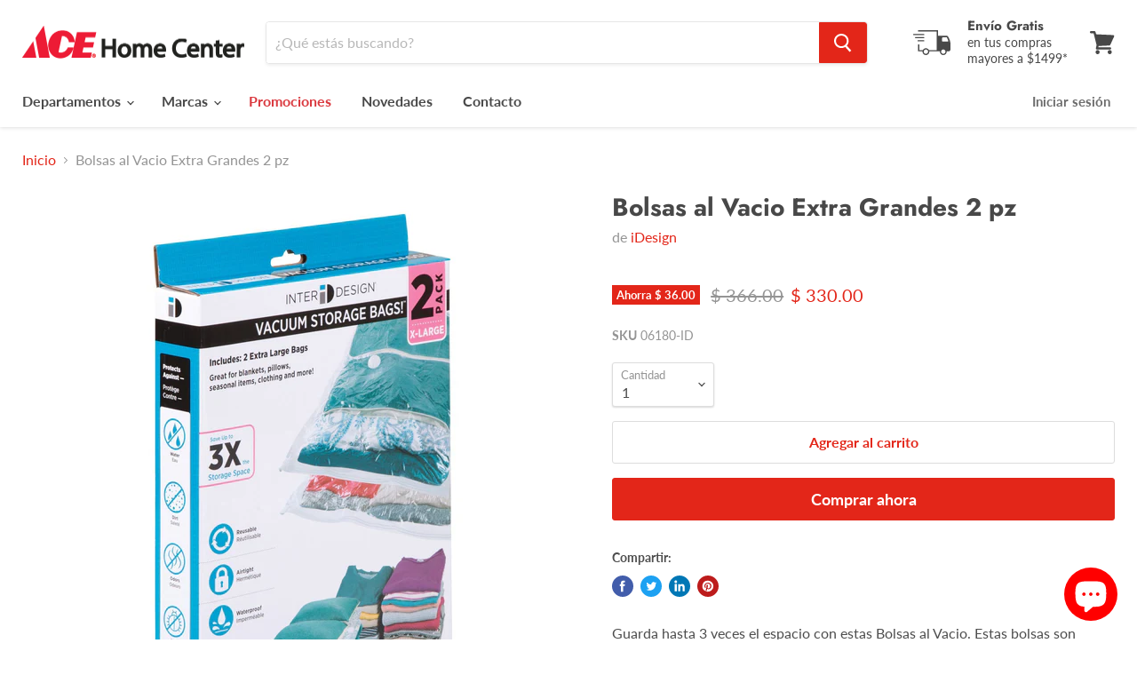

--- FILE ---
content_type: text/html; charset=utf-8
request_url: https://acehomecenter.mx/products/bolsas-al-vacio-extra-grandes-2-pz
body_size: 30982
content:
<!doctype html>
<html class="no-js no-touch" lang="es">
  <head>
    
<meta name="facebook-domain-verification" content="q0pwuje154nj9wph3vvfmebab749do" />
    
<link rel="apple-touch-icon" sizes="180x180" href="https://cdn.shopify.com/s/files/1/0385/7416/2052/files/apple-touch-icon.png?v=PYq6PRRmwy">
<link rel="icon" type="image/png" sizes="32x32" href="https://cdn.shopify.com/s/files/1/0385/7416/2052/files/favicon-32x32.png?v=PYq6PRRmwy">
<link rel="icon" type="image/png" sizes="16x16" href="https://cdn.shopify.com/s/files/1/0385/7416/2052/files/favicon-16x16.png?v=PYq6PRRmwy">
<link rel="manifest" href="https://cdn.shopify.com/s/files/1/0385/7416/2052/files/site.webmanifest?v=PYq6PRRmwy">
<link rel="mask-icon" href="https://cdn.shopify.com/s/files/1/0385/7416/2052/files/safari-pinned-tab.svg?v=PYq6PRRmwy" color="#ff0000">
<meta name="apple-mobile-web-app-title" content="ACE Home Center">
<meta name="application-name" content="ACE Home Center">
<meta name="msapplication-TileColor" content="#ff0000">
<meta name="msapplication-config" content="https://cdn.shopify.com/s/files/1/0385/7416/2052/files/browserconfig.xml?v=PYq6PRRmwy">
<meta name="theme-color" content="#ffffff">

<meta name="apple-mobile-web-app-capable" content="yes" />
<link href="https://cdn.shopify.com/s/files/1/0385/7416/2052/files/iphone5_splash.png" media="(device-width: 320px) and (device-height: 568px) and (-webkit-device-pixel-ratio: 2)" rel="apple-touch-startup-image" />
<link href="https://cdn.shopify.com/s/files/1/0385/7416/2052/files/iphone6_splash.png" media="(device-width: 375px) and (device-height: 667px) and (-webkit-device-pixel-ratio: 2)" rel="apple-touch-startup-image" />
<link href="https://cdn.shopify.com/s/files/1/0385/7416/2052/files/iphoneplus_splash.png" media="(device-width: 621px) and (device-height: 1104px) and (-webkit-device-pixel-ratio: 3)" rel="apple-touch-startup-image" />
<link href="https://cdn.shopify.com/s/files/1/0385/7416/2052/files/iphonex_splash.png" media="(device-width: 375px) and (device-height: 812px) and (-webkit-device-pixel-ratio: 3)" rel="apple-touch-startup-image" />
<link href="https://cdn.shopify.com/s/files/1/0385/7416/2052/files/iphonexr_splash.png" media="(device-width: 414px) and (device-height: 896px) and (-webkit-device-pixel-ratio: 2)" rel="apple-touch-startup-image" />
<link href="https://cdn.shopify.com/s/files/1/0385/7416/2052/files/iphonexsmax_splash.png" media="(device-width: 414px) and (device-height: 896px) and (-webkit-device-pixel-ratio: 3)" rel="apple-touch-startup-image" />
<link href="https://cdn.shopify.com/s/files/1/0385/7416/2052/files/ipad_splash.png" media="(device-width: 768px) and (device-height: 1024px) and (-webkit-device-pixel-ratio: 2)" rel="apple-touch-startup-image" />
<link href="https://cdn.shopify.com/s/files/1/0385/7416/2052/files/ipadpro1_splash.png" media="(device-width: 834px) and (device-height: 1112px) and (-webkit-device-pixel-ratio: 2)" rel="apple-touch-startup-image" />
<link href="https://cdn.shopify.com/s/files/1/0385/7416/2052/files/ipadpro3_splash.png" media="(device-width: 834px) and (device-height: 1194px) and (-webkit-device-pixel-ratio: 2)" rel="apple-touch-startup-image" />
<link href="https://cdn.shopify.com/s/files/1/0385/7416/2052/files/ipadpro2_splash.png" media="(device-width: 1024px) and (device-height: 1366px) and (-webkit-device-pixel-ratio: 2)" rel="apple-touch-startup-image" />
   
    <meta charset="utf-8">
    <meta http-equiv="x-ua-compatible" content="IE=edge">

    <link rel="preconnect" href="https://cdn.shopify.com">
    <link rel="preconnect" href="https://fonts.shopifycdn.com">
    <link rel="preconnect" href="https://v.shopify.com">
    <link rel="preconnect" href="https://cdn.shopifycloud.com">

    <title>Bolsas al Vacio Extra Grandes 2 pz— ACE Home Center</title>

    
      <meta name="description" content="Guarda hasta 3 veces el espacio con estas Bolsas al Vacio. Estas bolsas son reutilizables, impermeables y herméticas. Simplemente mete en la bolsa artículos limpios y secos, ciérrala y con el uso de una aspiradora se reducirá a un tamaño compacto que se puede almacenar en armarios, cajones, debajo de camas y más! Mater">
    

    
  <link rel="shortcut icon" href="//acehomecenter.mx/cdn/shop/files/FavIcon-01_32x32.png?v=1613605891" type="image/png">


    
      <link rel="canonical" href="https://acehomecenter.mx/products/bolsas-al-vacio-extra-grandes-2-pz" />
    

    <meta name="viewport" content="width=device-width">

    
    















<meta property="og:site_name" content="ACE Home Center">
<meta property="og:url" content="https://acehomecenter.mx/products/bolsas-al-vacio-extra-grandes-2-pz">
<meta property="og:title" content="Bolsas al Vacio Extra Grandes 2 pz">
<meta property="og:type" content="website">
<meta property="og:description" content="Guarda hasta 3 veces el espacio con estas Bolsas al Vacio. Estas bolsas son reutilizables, impermeables y herméticas. Simplemente mete en la bolsa artículos limpios y secos, ciérrala y con el uso de una aspiradora se reducirá a un tamaño compacto que se puede almacenar en armarios, cajones, debajo de camas y más! Mater">




    
    
    

    
    
    <meta
      property="og:image"
      content="https://acehomecenter.mx/cdn/shop/products/06180-ID_427f478a-4344-4d4f-a24a-c84cc19ae5e2_1200x1200.jpg?v=1626721332"
    />
    <meta
      property="og:image:secure_url"
      content="https://acehomecenter.mx/cdn/shop/products/06180-ID_427f478a-4344-4d4f-a24a-c84cc19ae5e2_1200x1200.jpg?v=1626721332"
    />
    <meta property="og:image:width" content="1200" />
    <meta property="og:image:height" content="1200" />
    
    
    <meta property="og:image:alt" content="Bolsas al Vacio Extra Grandes 2 pz iDesign 06180 081492061809" />
  
















<meta name="twitter:title" content="Bolsas al Vacio Extra Grandes 2 pz">
<meta name="twitter:description" content="Guarda hasta 3 veces el espacio con estas Bolsas al Vacio. Estas bolsas son reutilizables, impermeables y herméticas. Simplemente mete en la bolsa artículos limpios y secos, ciérrala y con el uso de una aspiradora se reducirá a un tamaño compacto que se puede almacenar en armarios, cajones, debajo de camas y más! Mater">


    
    
    
      
      
      <meta name="twitter:card" content="summary">
    
    
    <meta
      property="twitter:image"
      content="https://acehomecenter.mx/cdn/shop/products/06180-ID_427f478a-4344-4d4f-a24a-c84cc19ae5e2_1200x1200_crop_center.jpg?v=1626721332"
    />
    <meta property="twitter:image:width" content="1200" />
    <meta property="twitter:image:height" content="1200" />
    
    
    <meta property="twitter:image:alt" content="Bolsas al Vacio Extra Grandes 2 pz iDesign 06180 081492061809" />
  



    <link rel="preload" href="//acehomecenter.mx/cdn/fonts/lato/lato_n7.900f219bc7337bc57a7a2151983f0a4a4d9d5dcf.woff2" as="font" crossorigin="anonymous">
    <link rel="preload" as="style" href="//acehomecenter.mx/cdn/shop/t/11/assets/theme.css?v=117480883580574941211759260663">

    <script>window.performance && window.performance.mark && window.performance.mark('shopify.content_for_header.start');</script><meta name="google-site-verification" content="36BRB7wfavizxbjW7GDNKqUZzd0WQG0ulXd73sYmqg0">
<meta name="facebook-domain-verification" content="xi5q4okw6ggbpssenj3bslofmstg8r">
<meta id="shopify-digital-wallet" name="shopify-digital-wallet" content="/38574162052/digital_wallets/dialog">
<meta name="shopify-checkout-api-token" content="2e4f0ceb083fffed360d2f9d2d9142a0">
<meta id="in-context-paypal-metadata" data-shop-id="38574162052" data-venmo-supported="false" data-environment="production" data-locale="es_ES" data-paypal-v4="true" data-currency="MXN">
<link rel="alternate" type="application/json+oembed" href="https://acehomecenter.mx/products/bolsas-al-vacio-extra-grandes-2-pz.oembed">
<script async="async" src="/checkouts/internal/preloads.js?locale=es-MX"></script>
<script id="shopify-features" type="application/json">{"accessToken":"2e4f0ceb083fffed360d2f9d2d9142a0","betas":["rich-media-storefront-analytics"],"domain":"acehomecenter.mx","predictiveSearch":true,"shopId":38574162052,"locale":"es"}</script>
<script>var Shopify = Shopify || {};
Shopify.shop = "ace-home-center.myshopify.com";
Shopify.locale = "es";
Shopify.currency = {"active":"MXN","rate":"1.0"};
Shopify.country = "MX";
Shopify.theme = {"name":"Empire 5.5.1 (Marzo 2021 — Default)","id":120154685572,"schema_name":"Empire","schema_version":"5.5.1","theme_store_id":null,"role":"main"};
Shopify.theme.handle = "null";
Shopify.theme.style = {"id":null,"handle":null};
Shopify.cdnHost = "acehomecenter.mx/cdn";
Shopify.routes = Shopify.routes || {};
Shopify.routes.root = "/";</script>
<script type="module">!function(o){(o.Shopify=o.Shopify||{}).modules=!0}(window);</script>
<script>!function(o){function n(){var o=[];function n(){o.push(Array.prototype.slice.apply(arguments))}return n.q=o,n}var t=o.Shopify=o.Shopify||{};t.loadFeatures=n(),t.autoloadFeatures=n()}(window);</script>
<script id="shop-js-analytics" type="application/json">{"pageType":"product"}</script>
<script defer="defer" async type="module" src="//acehomecenter.mx/cdn/shopifycloud/shop-js/modules/v2/client.init-shop-cart-sync_2Gr3Q33f.es.esm.js"></script>
<script defer="defer" async type="module" src="//acehomecenter.mx/cdn/shopifycloud/shop-js/modules/v2/chunk.common_noJfOIa7.esm.js"></script>
<script defer="defer" async type="module" src="//acehomecenter.mx/cdn/shopifycloud/shop-js/modules/v2/chunk.modal_Deo2FJQo.esm.js"></script>
<script type="module">
  await import("//acehomecenter.mx/cdn/shopifycloud/shop-js/modules/v2/client.init-shop-cart-sync_2Gr3Q33f.es.esm.js");
await import("//acehomecenter.mx/cdn/shopifycloud/shop-js/modules/v2/chunk.common_noJfOIa7.esm.js");
await import("//acehomecenter.mx/cdn/shopifycloud/shop-js/modules/v2/chunk.modal_Deo2FJQo.esm.js");

  window.Shopify.SignInWithShop?.initShopCartSync?.({"fedCMEnabled":true,"windoidEnabled":true});

</script>
<script>(function() {
  var isLoaded = false;
  function asyncLoad() {
    if (isLoaded) return;
    isLoaded = true;
    var urls = ["https:\/\/chimpstatic.com\/mcjs-connected\/js\/users\/db1b7defd5d2f52d5da746aca\/728190b369e3ba94f2503d9a7.js?shop=ace-home-center.myshopify.com","https:\/\/app.facturama.mx\/Scripts\/source\/shopify\/loadScript.js?shop=ace-home-center.myshopify.com","https:\/\/app.facturama.mx\/Scripts\/source\/shopify\/dataClient.js?shop=ace-home-center.myshopify.com","https:\/\/shopify.covet.pics\/covet-pics-widget-inject.js?shop=ace-home-center.myshopify.com"];
    for (var i = 0; i < urls.length; i++) {
      var s = document.createElement('script');
      s.type = 'text/javascript';
      s.async = true;
      s.src = urls[i];
      var x = document.getElementsByTagName('script')[0];
      x.parentNode.insertBefore(s, x);
    }
  };
  if(window.attachEvent) {
    window.attachEvent('onload', asyncLoad);
  } else {
    window.addEventListener('load', asyncLoad, false);
  }
})();</script>
<script id="__st">var __st={"a":38574162052,"offset":-25200,"reqid":"40282250-85b1-4474-91f9-f21fff6360d1-1769126280","pageurl":"acehomecenter.mx\/products\/bolsas-al-vacio-extra-grandes-2-pz","u":"65c29e576a88","p":"product","rtyp":"product","rid":5132619907204};</script>
<script>window.ShopifyPaypalV4VisibilityTracking = true;</script>
<script id="captcha-bootstrap">!function(){'use strict';const t='contact',e='account',n='new_comment',o=[[t,t],['blogs',n],['comments',n],[t,'customer']],c=[[e,'customer_login'],[e,'guest_login'],[e,'recover_customer_password'],[e,'create_customer']],r=t=>t.map((([t,e])=>`form[action*='/${t}']:not([data-nocaptcha='true']) input[name='form_type'][value='${e}']`)).join(','),a=t=>()=>t?[...document.querySelectorAll(t)].map((t=>t.form)):[];function s(){const t=[...o],e=r(t);return a(e)}const i='password',u='form_key',d=['recaptcha-v3-token','g-recaptcha-response','h-captcha-response',i],f=()=>{try{return window.sessionStorage}catch{return}},m='__shopify_v',_=t=>t.elements[u];function p(t,e,n=!1){try{const o=window.sessionStorage,c=JSON.parse(o.getItem(e)),{data:r}=function(t){const{data:e,action:n}=t;return t[m]||n?{data:e,action:n}:{data:t,action:n}}(c);for(const[e,n]of Object.entries(r))t.elements[e]&&(t.elements[e].value=n);n&&o.removeItem(e)}catch(o){console.error('form repopulation failed',{error:o})}}const l='form_type',E='cptcha';function T(t){t.dataset[E]=!0}const w=window,h=w.document,L='Shopify',v='ce_forms',y='captcha';let A=!1;((t,e)=>{const n=(g='f06e6c50-85a8-45c8-87d0-21a2b65856fe',I='https://cdn.shopify.com/shopifycloud/storefront-forms-hcaptcha/ce_storefront_forms_captcha_hcaptcha.v1.5.2.iife.js',D={infoText:'Protegido por hCaptcha',privacyText:'Privacidad',termsText:'Términos'},(t,e,n)=>{const o=w[L][v],c=o.bindForm;if(c)return c(t,g,e,D).then(n);var r;o.q.push([[t,g,e,D],n]),r=I,A||(h.body.append(Object.assign(h.createElement('script'),{id:'captcha-provider',async:!0,src:r})),A=!0)});var g,I,D;w[L]=w[L]||{},w[L][v]=w[L][v]||{},w[L][v].q=[],w[L][y]=w[L][y]||{},w[L][y].protect=function(t,e){n(t,void 0,e),T(t)},Object.freeze(w[L][y]),function(t,e,n,w,h,L){const[v,y,A,g]=function(t,e,n){const i=e?o:[],u=t?c:[],d=[...i,...u],f=r(d),m=r(i),_=r(d.filter((([t,e])=>n.includes(e))));return[a(f),a(m),a(_),s()]}(w,h,L),I=t=>{const e=t.target;return e instanceof HTMLFormElement?e:e&&e.form},D=t=>v().includes(t);t.addEventListener('submit',(t=>{const e=I(t);if(!e)return;const n=D(e)&&!e.dataset.hcaptchaBound&&!e.dataset.recaptchaBound,o=_(e),c=g().includes(e)&&(!o||!o.value);(n||c)&&t.preventDefault(),c&&!n&&(function(t){try{if(!f())return;!function(t){const e=f();if(!e)return;const n=_(t);if(!n)return;const o=n.value;o&&e.removeItem(o)}(t);const e=Array.from(Array(32),(()=>Math.random().toString(36)[2])).join('');!function(t,e){_(t)||t.append(Object.assign(document.createElement('input'),{type:'hidden',name:u})),t.elements[u].value=e}(t,e),function(t,e){const n=f();if(!n)return;const o=[...t.querySelectorAll(`input[type='${i}']`)].map((({name:t})=>t)),c=[...d,...o],r={};for(const[a,s]of new FormData(t).entries())c.includes(a)||(r[a]=s);n.setItem(e,JSON.stringify({[m]:1,action:t.action,data:r}))}(t,e)}catch(e){console.error('failed to persist form',e)}}(e),e.submit())}));const S=(t,e)=>{t&&!t.dataset[E]&&(n(t,e.some((e=>e===t))),T(t))};for(const o of['focusin','change'])t.addEventListener(o,(t=>{const e=I(t);D(e)&&S(e,y())}));const B=e.get('form_key'),M=e.get(l),P=B&&M;t.addEventListener('DOMContentLoaded',(()=>{const t=y();if(P)for(const e of t)e.elements[l].value===M&&p(e,B);[...new Set([...A(),...v().filter((t=>'true'===t.dataset.shopifyCaptcha))])].forEach((e=>S(e,t)))}))}(h,new URLSearchParams(w.location.search),n,t,e,['guest_login'])})(!0,!0)}();</script>
<script integrity="sha256-4kQ18oKyAcykRKYeNunJcIwy7WH5gtpwJnB7kiuLZ1E=" data-source-attribution="shopify.loadfeatures" defer="defer" src="//acehomecenter.mx/cdn/shopifycloud/storefront/assets/storefront/load_feature-a0a9edcb.js" crossorigin="anonymous"></script>
<script data-source-attribution="shopify.dynamic_checkout.dynamic.init">var Shopify=Shopify||{};Shopify.PaymentButton=Shopify.PaymentButton||{isStorefrontPortableWallets:!0,init:function(){window.Shopify.PaymentButton.init=function(){};var t=document.createElement("script");t.src="https://acehomecenter.mx/cdn/shopifycloud/portable-wallets/latest/portable-wallets.es.js",t.type="module",document.head.appendChild(t)}};
</script>
<script data-source-attribution="shopify.dynamic_checkout.buyer_consent">
  function portableWalletsHideBuyerConsent(e){var t=document.getElementById("shopify-buyer-consent"),n=document.getElementById("shopify-subscription-policy-button");t&&n&&(t.classList.add("hidden"),t.setAttribute("aria-hidden","true"),n.removeEventListener("click",e))}function portableWalletsShowBuyerConsent(e){var t=document.getElementById("shopify-buyer-consent"),n=document.getElementById("shopify-subscription-policy-button");t&&n&&(t.classList.remove("hidden"),t.removeAttribute("aria-hidden"),n.addEventListener("click",e))}window.Shopify?.PaymentButton&&(window.Shopify.PaymentButton.hideBuyerConsent=portableWalletsHideBuyerConsent,window.Shopify.PaymentButton.showBuyerConsent=portableWalletsShowBuyerConsent);
</script>
<script>
  function portableWalletsCleanup(e){e&&e.src&&console.error("Failed to load portable wallets script "+e.src);var t=document.querySelectorAll("shopify-accelerated-checkout .shopify-payment-button__skeleton, shopify-accelerated-checkout-cart .wallet-cart-button__skeleton"),e=document.getElementById("shopify-buyer-consent");for(let e=0;e<t.length;e++)t[e].remove();e&&e.remove()}function portableWalletsNotLoadedAsModule(e){e instanceof ErrorEvent&&"string"==typeof e.message&&e.message.includes("import.meta")&&"string"==typeof e.filename&&e.filename.includes("portable-wallets")&&(window.removeEventListener("error",portableWalletsNotLoadedAsModule),window.Shopify.PaymentButton.failedToLoad=e,"loading"===document.readyState?document.addEventListener("DOMContentLoaded",window.Shopify.PaymentButton.init):window.Shopify.PaymentButton.init())}window.addEventListener("error",portableWalletsNotLoadedAsModule);
</script>

<script type="module" src="https://acehomecenter.mx/cdn/shopifycloud/portable-wallets/latest/portable-wallets.es.js" onError="portableWalletsCleanup(this)" crossorigin="anonymous"></script>
<script nomodule>
  document.addEventListener("DOMContentLoaded", portableWalletsCleanup);
</script>

<link id="shopify-accelerated-checkout-styles" rel="stylesheet" media="screen" href="https://acehomecenter.mx/cdn/shopifycloud/portable-wallets/latest/accelerated-checkout-backwards-compat.css" crossorigin="anonymous">
<style id="shopify-accelerated-checkout-cart">
        #shopify-buyer-consent {
  margin-top: 1em;
  display: inline-block;
  width: 100%;
}

#shopify-buyer-consent.hidden {
  display: none;
}

#shopify-subscription-policy-button {
  background: none;
  border: none;
  padding: 0;
  text-decoration: underline;
  font-size: inherit;
  cursor: pointer;
}

#shopify-subscription-policy-button::before {
  box-shadow: none;
}

      </style>

<script>window.performance && window.performance.mark && window.performance.mark('shopify.content_for_header.end');</script>

    <link href="//acehomecenter.mx/cdn/shop/t/11/assets/theme.css?v=117480883580574941211759260663" rel="stylesheet" type="text/css" media="all" />
    <link href="//acehomecenter.mx/cdn/shop/t/11/assets/ripple.css?v=89494619418437521891615402280" rel="stylesheet" type="text/css" media="all" />
    <link rel="stylesheet" href="https://cdn.shopify.com/shopifycloud/shopify-plyr/v1.0/shopify-plyr.css">

    
    <script>
      window.Theme = window.Theme || {};
      window.Theme.routes = {
        "root_url": "/",
        "account_url": "/account",
        "account_login_url": "/account/login",
        "account_logout_url": "/account/logout",
        "account_register_url": "/account/register",
        "account_addresses_url": "/account/addresses",
        "collections_url": "/collections",
        "all_products_collection_url": "/collections/all",
        "search_url": "/search",
        "cart_url": "/cart",
        "cart_add_url": "/cart/add",
        "cart_change_url": "/cart/change",
        "cart_clear_url": "/cart/clear",
        "product_recommendations_url": "/recommendations/products",
      };
    </script>
  
  <link rel="amphtml" href="//acehomecenter.mx/apps/fireamp/products/bolsas-al-vacio-extra-grandes-2-pz" >



<script src="https://cdn.shopify.com/extensions/e8878072-2f6b-4e89-8082-94b04320908d/inbox-1254/assets/inbox-chat-loader.js" type="text/javascript" defer="defer"></script>
<link href="https://monorail-edge.shopifysvc.com" rel="dns-prefetch">
<script>(function(){if ("sendBeacon" in navigator && "performance" in window) {try {var session_token_from_headers = performance.getEntriesByType('navigation')[0].serverTiming.find(x => x.name == '_s').description;} catch {var session_token_from_headers = undefined;}var session_cookie_matches = document.cookie.match(/_shopify_s=([^;]*)/);var session_token_from_cookie = session_cookie_matches && session_cookie_matches.length === 2 ? session_cookie_matches[1] : "";var session_token = session_token_from_headers || session_token_from_cookie || "";function handle_abandonment_event(e) {var entries = performance.getEntries().filter(function(entry) {return /monorail-edge.shopifysvc.com/.test(entry.name);});if (!window.abandonment_tracked && entries.length === 0) {window.abandonment_tracked = true;var currentMs = Date.now();var navigation_start = performance.timing.navigationStart;var payload = {shop_id: 38574162052,url: window.location.href,navigation_start,duration: currentMs - navigation_start,session_token,page_type: "product"};window.navigator.sendBeacon("https://monorail-edge.shopifysvc.com/v1/produce", JSON.stringify({schema_id: "online_store_buyer_site_abandonment/1.1",payload: payload,metadata: {event_created_at_ms: currentMs,event_sent_at_ms: currentMs}}));}}window.addEventListener('pagehide', handle_abandonment_event);}}());</script>
<script id="web-pixels-manager-setup">(function e(e,d,r,n,o){if(void 0===o&&(o={}),!Boolean(null===(a=null===(i=window.Shopify)||void 0===i?void 0:i.analytics)||void 0===a?void 0:a.replayQueue)){var i,a;window.Shopify=window.Shopify||{};var t=window.Shopify;t.analytics=t.analytics||{};var s=t.analytics;s.replayQueue=[],s.publish=function(e,d,r){return s.replayQueue.push([e,d,r]),!0};try{self.performance.mark("wpm:start")}catch(e){}var l=function(){var e={modern:/Edge?\/(1{2}[4-9]|1[2-9]\d|[2-9]\d{2}|\d{4,})\.\d+(\.\d+|)|Firefox\/(1{2}[4-9]|1[2-9]\d|[2-9]\d{2}|\d{4,})\.\d+(\.\d+|)|Chrom(ium|e)\/(9{2}|\d{3,})\.\d+(\.\d+|)|(Maci|X1{2}).+ Version\/(15\.\d+|(1[6-9]|[2-9]\d|\d{3,})\.\d+)([,.]\d+|)( \(\w+\)|)( Mobile\/\w+|) Safari\/|Chrome.+OPR\/(9{2}|\d{3,})\.\d+\.\d+|(CPU[ +]OS|iPhone[ +]OS|CPU[ +]iPhone|CPU IPhone OS|CPU iPad OS)[ +]+(15[._]\d+|(1[6-9]|[2-9]\d|\d{3,})[._]\d+)([._]\d+|)|Android:?[ /-](13[3-9]|1[4-9]\d|[2-9]\d{2}|\d{4,})(\.\d+|)(\.\d+|)|Android.+Firefox\/(13[5-9]|1[4-9]\d|[2-9]\d{2}|\d{4,})\.\d+(\.\d+|)|Android.+Chrom(ium|e)\/(13[3-9]|1[4-9]\d|[2-9]\d{2}|\d{4,})\.\d+(\.\d+|)|SamsungBrowser\/([2-9]\d|\d{3,})\.\d+/,legacy:/Edge?\/(1[6-9]|[2-9]\d|\d{3,})\.\d+(\.\d+|)|Firefox\/(5[4-9]|[6-9]\d|\d{3,})\.\d+(\.\d+|)|Chrom(ium|e)\/(5[1-9]|[6-9]\d|\d{3,})\.\d+(\.\d+|)([\d.]+$|.*Safari\/(?![\d.]+ Edge\/[\d.]+$))|(Maci|X1{2}).+ Version\/(10\.\d+|(1[1-9]|[2-9]\d|\d{3,})\.\d+)([,.]\d+|)( \(\w+\)|)( Mobile\/\w+|) Safari\/|Chrome.+OPR\/(3[89]|[4-9]\d|\d{3,})\.\d+\.\d+|(CPU[ +]OS|iPhone[ +]OS|CPU[ +]iPhone|CPU IPhone OS|CPU iPad OS)[ +]+(10[._]\d+|(1[1-9]|[2-9]\d|\d{3,})[._]\d+)([._]\d+|)|Android:?[ /-](13[3-9]|1[4-9]\d|[2-9]\d{2}|\d{4,})(\.\d+|)(\.\d+|)|Mobile Safari.+OPR\/([89]\d|\d{3,})\.\d+\.\d+|Android.+Firefox\/(13[5-9]|1[4-9]\d|[2-9]\d{2}|\d{4,})\.\d+(\.\d+|)|Android.+Chrom(ium|e)\/(13[3-9]|1[4-9]\d|[2-9]\d{2}|\d{4,})\.\d+(\.\d+|)|Android.+(UC? ?Browser|UCWEB|U3)[ /]?(15\.([5-9]|\d{2,})|(1[6-9]|[2-9]\d|\d{3,})\.\d+)\.\d+|SamsungBrowser\/(5\.\d+|([6-9]|\d{2,})\.\d+)|Android.+MQ{2}Browser\/(14(\.(9|\d{2,})|)|(1[5-9]|[2-9]\d|\d{3,})(\.\d+|))(\.\d+|)|K[Aa][Ii]OS\/(3\.\d+|([4-9]|\d{2,})\.\d+)(\.\d+|)/},d=e.modern,r=e.legacy,n=navigator.userAgent;return n.match(d)?"modern":n.match(r)?"legacy":"unknown"}(),u="modern"===l?"modern":"legacy",c=(null!=n?n:{modern:"",legacy:""})[u],f=function(e){return[e.baseUrl,"/wpm","/b",e.hashVersion,"modern"===e.buildTarget?"m":"l",".js"].join("")}({baseUrl:d,hashVersion:r,buildTarget:u}),m=function(e){var d=e.version,r=e.bundleTarget,n=e.surface,o=e.pageUrl,i=e.monorailEndpoint;return{emit:function(e){var a=e.status,t=e.errorMsg,s=(new Date).getTime(),l=JSON.stringify({metadata:{event_sent_at_ms:s},events:[{schema_id:"web_pixels_manager_load/3.1",payload:{version:d,bundle_target:r,page_url:o,status:a,surface:n,error_msg:t},metadata:{event_created_at_ms:s}}]});if(!i)return console&&console.warn&&console.warn("[Web Pixels Manager] No Monorail endpoint provided, skipping logging."),!1;try{return self.navigator.sendBeacon.bind(self.navigator)(i,l)}catch(e){}var u=new XMLHttpRequest;try{return u.open("POST",i,!0),u.setRequestHeader("Content-Type","text/plain"),u.send(l),!0}catch(e){return console&&console.warn&&console.warn("[Web Pixels Manager] Got an unhandled error while logging to Monorail."),!1}}}}({version:r,bundleTarget:l,surface:e.surface,pageUrl:self.location.href,monorailEndpoint:e.monorailEndpoint});try{o.browserTarget=l,function(e){var d=e.src,r=e.async,n=void 0===r||r,o=e.onload,i=e.onerror,a=e.sri,t=e.scriptDataAttributes,s=void 0===t?{}:t,l=document.createElement("script"),u=document.querySelector("head"),c=document.querySelector("body");if(l.async=n,l.src=d,a&&(l.integrity=a,l.crossOrigin="anonymous"),s)for(var f in s)if(Object.prototype.hasOwnProperty.call(s,f))try{l.dataset[f]=s[f]}catch(e){}if(o&&l.addEventListener("load",o),i&&l.addEventListener("error",i),u)u.appendChild(l);else{if(!c)throw new Error("Did not find a head or body element to append the script");c.appendChild(l)}}({src:f,async:!0,onload:function(){if(!function(){var e,d;return Boolean(null===(d=null===(e=window.Shopify)||void 0===e?void 0:e.analytics)||void 0===d?void 0:d.initialized)}()){var d=window.webPixelsManager.init(e)||void 0;if(d){var r=window.Shopify.analytics;r.replayQueue.forEach((function(e){var r=e[0],n=e[1],o=e[2];d.publishCustomEvent(r,n,o)})),r.replayQueue=[],r.publish=d.publishCustomEvent,r.visitor=d.visitor,r.initialized=!0}}},onerror:function(){return m.emit({status:"failed",errorMsg:"".concat(f," has failed to load")})},sri:function(e){var d=/^sha384-[A-Za-z0-9+/=]+$/;return"string"==typeof e&&d.test(e)}(c)?c:"",scriptDataAttributes:o}),m.emit({status:"loading"})}catch(e){m.emit({status:"failed",errorMsg:(null==e?void 0:e.message)||"Unknown error"})}}})({shopId: 38574162052,storefrontBaseUrl: "https://acehomecenter.mx",extensionsBaseUrl: "https://extensions.shopifycdn.com/cdn/shopifycloud/web-pixels-manager",monorailEndpoint: "https://monorail-edge.shopifysvc.com/unstable/produce_batch",surface: "storefront-renderer",enabledBetaFlags: ["2dca8a86"],webPixelsConfigList: [{"id":"301826180","configuration":"{\"config\":\"{\\\"pixel_id\\\":\\\"AW-630561422\\\",\\\"target_country\\\":\\\"MX\\\",\\\"gtag_events\\\":[{\\\"type\\\":\\\"page_view\\\",\\\"action_label\\\":\\\"AW-630561422\\\/tXCZCMv-mNEBEI611qwC\\\"},{\\\"type\\\":\\\"purchase\\\",\\\"action_label\\\":\\\"AW-630561422\\\/5WVVCOz-mNEBEI611qwC\\\"},{\\\"type\\\":\\\"view_item\\\",\\\"action_label\\\":\\\"AW-630561422\\\/yIUjCO_-mNEBEI611qwC\\\"},{\\\"type\\\":\\\"add_to_cart\\\",\\\"action_label\\\":\\\"AW-630561422\\\/w5EOCPL-mNEBEI611qwC\\\"},{\\\"type\\\":\\\"begin_checkout\\\",\\\"action_label\\\":\\\"AW-630561422\\\/ZEGRCPX-mNEBEI611qwC\\\"},{\\\"type\\\":\\\"search\\\",\\\"action_label\\\":\\\"AW-630561422\\\/XDmnCPj-mNEBEI611qwC\\\"},{\\\"type\\\":\\\"add_payment_info\\\",\\\"action_label\\\":\\\"AW-630561422\\\/MsF0CJGAmdEBEI611qwC\\\"}],\\\"enable_monitoring_mode\\\":false}\"}","eventPayloadVersion":"v1","runtimeContext":"OPEN","scriptVersion":"b2a88bafab3e21179ed38636efcd8a93","type":"APP","apiClientId":1780363,"privacyPurposes":[],"dataSharingAdjustments":{"protectedCustomerApprovalScopes":["read_customer_address","read_customer_email","read_customer_name","read_customer_personal_data","read_customer_phone"]}},{"id":"81625220","configuration":"{\"pixel_id\":\"255361352185714\",\"pixel_type\":\"facebook_pixel\",\"metaapp_system_user_token\":\"-\"}","eventPayloadVersion":"v1","runtimeContext":"OPEN","scriptVersion":"ca16bc87fe92b6042fbaa3acc2fbdaa6","type":"APP","apiClientId":2329312,"privacyPurposes":["ANALYTICS","MARKETING","SALE_OF_DATA"],"dataSharingAdjustments":{"protectedCustomerApprovalScopes":["read_customer_address","read_customer_email","read_customer_name","read_customer_personal_data","read_customer_phone"]}},{"id":"shopify-app-pixel","configuration":"{}","eventPayloadVersion":"v1","runtimeContext":"STRICT","scriptVersion":"0450","apiClientId":"shopify-pixel","type":"APP","privacyPurposes":["ANALYTICS","MARKETING"]},{"id":"shopify-custom-pixel","eventPayloadVersion":"v1","runtimeContext":"LAX","scriptVersion":"0450","apiClientId":"shopify-pixel","type":"CUSTOM","privacyPurposes":["ANALYTICS","MARKETING"]}],isMerchantRequest: false,initData: {"shop":{"name":"ACE Home Center","paymentSettings":{"currencyCode":"MXN"},"myshopifyDomain":"ace-home-center.myshopify.com","countryCode":"MX","storefrontUrl":"https:\/\/acehomecenter.mx"},"customer":null,"cart":null,"checkout":null,"productVariants":[{"price":{"amount":330.0,"currencyCode":"MXN"},"product":{"title":"Bolsas al Vacio Extra Grandes 2 pz","vendor":"iDesign","id":"5132619907204","untranslatedTitle":"Bolsas al Vacio Extra Grandes 2 pz","url":"\/products\/bolsas-al-vacio-extra-grandes-2-pz","type":"Lavandería"},"id":"34477226721412","image":{"src":"\/\/acehomecenter.mx\/cdn\/shop\/products\/06180-ID_427f478a-4344-4d4f-a24a-c84cc19ae5e2.jpg?v=1626721332"},"sku":"06180-ID","title":"Default Title","untranslatedTitle":"Default Title"}],"purchasingCompany":null},},"https://acehomecenter.mx/cdn","fcfee988w5aeb613cpc8e4bc33m6693e112",{"modern":"","legacy":""},{"shopId":"38574162052","storefrontBaseUrl":"https:\/\/acehomecenter.mx","extensionBaseUrl":"https:\/\/extensions.shopifycdn.com\/cdn\/shopifycloud\/web-pixels-manager","surface":"storefront-renderer","enabledBetaFlags":"[\"2dca8a86\"]","isMerchantRequest":"false","hashVersion":"fcfee988w5aeb613cpc8e4bc33m6693e112","publish":"custom","events":"[[\"page_viewed\",{}],[\"product_viewed\",{\"productVariant\":{\"price\":{\"amount\":330.0,\"currencyCode\":\"MXN\"},\"product\":{\"title\":\"Bolsas al Vacio Extra Grandes 2 pz\",\"vendor\":\"iDesign\",\"id\":\"5132619907204\",\"untranslatedTitle\":\"Bolsas al Vacio Extra Grandes 2 pz\",\"url\":\"\/products\/bolsas-al-vacio-extra-grandes-2-pz\",\"type\":\"Lavandería\"},\"id\":\"34477226721412\",\"image\":{\"src\":\"\/\/acehomecenter.mx\/cdn\/shop\/products\/06180-ID_427f478a-4344-4d4f-a24a-c84cc19ae5e2.jpg?v=1626721332\"},\"sku\":\"06180-ID\",\"title\":\"Default Title\",\"untranslatedTitle\":\"Default Title\"}}]]"});</script><script>
  window.ShopifyAnalytics = window.ShopifyAnalytics || {};
  window.ShopifyAnalytics.meta = window.ShopifyAnalytics.meta || {};
  window.ShopifyAnalytics.meta.currency = 'MXN';
  var meta = {"product":{"id":5132619907204,"gid":"gid:\/\/shopify\/Product\/5132619907204","vendor":"iDesign","type":"Lavandería","handle":"bolsas-al-vacio-extra-grandes-2-pz","variants":[{"id":34477226721412,"price":33000,"name":"Bolsas al Vacio Extra Grandes 2 pz","public_title":null,"sku":"06180-ID"}],"remote":false},"page":{"pageType":"product","resourceType":"product","resourceId":5132619907204,"requestId":"40282250-85b1-4474-91f9-f21fff6360d1-1769126280"}};
  for (var attr in meta) {
    window.ShopifyAnalytics.meta[attr] = meta[attr];
  }
</script>
<script class="analytics">
  (function () {
    var customDocumentWrite = function(content) {
      var jquery = null;

      if (window.jQuery) {
        jquery = window.jQuery;
      } else if (window.Checkout && window.Checkout.$) {
        jquery = window.Checkout.$;
      }

      if (jquery) {
        jquery('body').append(content);
      }
    };

    var hasLoggedConversion = function(token) {
      if (token) {
        return document.cookie.indexOf('loggedConversion=' + token) !== -1;
      }
      return false;
    }

    var setCookieIfConversion = function(token) {
      if (token) {
        var twoMonthsFromNow = new Date(Date.now());
        twoMonthsFromNow.setMonth(twoMonthsFromNow.getMonth() + 2);

        document.cookie = 'loggedConversion=' + token + '; expires=' + twoMonthsFromNow;
      }
    }

    var trekkie = window.ShopifyAnalytics.lib = window.trekkie = window.trekkie || [];
    if (trekkie.integrations) {
      return;
    }
    trekkie.methods = [
      'identify',
      'page',
      'ready',
      'track',
      'trackForm',
      'trackLink'
    ];
    trekkie.factory = function(method) {
      return function() {
        var args = Array.prototype.slice.call(arguments);
        args.unshift(method);
        trekkie.push(args);
        return trekkie;
      };
    };
    for (var i = 0; i < trekkie.methods.length; i++) {
      var key = trekkie.methods[i];
      trekkie[key] = trekkie.factory(key);
    }
    trekkie.load = function(config) {
      trekkie.config = config || {};
      trekkie.config.initialDocumentCookie = document.cookie;
      var first = document.getElementsByTagName('script')[0];
      var script = document.createElement('script');
      script.type = 'text/javascript';
      script.onerror = function(e) {
        var scriptFallback = document.createElement('script');
        scriptFallback.type = 'text/javascript';
        scriptFallback.onerror = function(error) {
                var Monorail = {
      produce: function produce(monorailDomain, schemaId, payload) {
        var currentMs = new Date().getTime();
        var event = {
          schema_id: schemaId,
          payload: payload,
          metadata: {
            event_created_at_ms: currentMs,
            event_sent_at_ms: currentMs
          }
        };
        return Monorail.sendRequest("https://" + monorailDomain + "/v1/produce", JSON.stringify(event));
      },
      sendRequest: function sendRequest(endpointUrl, payload) {
        // Try the sendBeacon API
        if (window && window.navigator && typeof window.navigator.sendBeacon === 'function' && typeof window.Blob === 'function' && !Monorail.isIos12()) {
          var blobData = new window.Blob([payload], {
            type: 'text/plain'
          });

          if (window.navigator.sendBeacon(endpointUrl, blobData)) {
            return true;
          } // sendBeacon was not successful

        } // XHR beacon

        var xhr = new XMLHttpRequest();

        try {
          xhr.open('POST', endpointUrl);
          xhr.setRequestHeader('Content-Type', 'text/plain');
          xhr.send(payload);
        } catch (e) {
          console.log(e);
        }

        return false;
      },
      isIos12: function isIos12() {
        return window.navigator.userAgent.lastIndexOf('iPhone; CPU iPhone OS 12_') !== -1 || window.navigator.userAgent.lastIndexOf('iPad; CPU OS 12_') !== -1;
      }
    };
    Monorail.produce('monorail-edge.shopifysvc.com',
      'trekkie_storefront_load_errors/1.1',
      {shop_id: 38574162052,
      theme_id: 120154685572,
      app_name: "storefront",
      context_url: window.location.href,
      source_url: "//acehomecenter.mx/cdn/s/trekkie.storefront.8d95595f799fbf7e1d32231b9a28fd43b70c67d3.min.js"});

        };
        scriptFallback.async = true;
        scriptFallback.src = '//acehomecenter.mx/cdn/s/trekkie.storefront.8d95595f799fbf7e1d32231b9a28fd43b70c67d3.min.js';
        first.parentNode.insertBefore(scriptFallback, first);
      };
      script.async = true;
      script.src = '//acehomecenter.mx/cdn/s/trekkie.storefront.8d95595f799fbf7e1d32231b9a28fd43b70c67d3.min.js';
      first.parentNode.insertBefore(script, first);
    };
    trekkie.load(
      {"Trekkie":{"appName":"storefront","development":false,"defaultAttributes":{"shopId":38574162052,"isMerchantRequest":null,"themeId":120154685572,"themeCityHash":"12827767056681646899","contentLanguage":"es","currency":"MXN","eventMetadataId":"348ba030-2739-4f6b-bd2e-f99680aa03f8"},"isServerSideCookieWritingEnabled":true,"monorailRegion":"shop_domain","enabledBetaFlags":["65f19447"]},"Session Attribution":{},"S2S":{"facebookCapiEnabled":true,"source":"trekkie-storefront-renderer","apiClientId":580111}}
    );

    var loaded = false;
    trekkie.ready(function() {
      if (loaded) return;
      loaded = true;

      window.ShopifyAnalytics.lib = window.trekkie;

      var originalDocumentWrite = document.write;
      document.write = customDocumentWrite;
      try { window.ShopifyAnalytics.merchantGoogleAnalytics.call(this); } catch(error) {};
      document.write = originalDocumentWrite;

      window.ShopifyAnalytics.lib.page(null,{"pageType":"product","resourceType":"product","resourceId":5132619907204,"requestId":"40282250-85b1-4474-91f9-f21fff6360d1-1769126280","shopifyEmitted":true});

      var match = window.location.pathname.match(/checkouts\/(.+)\/(thank_you|post_purchase)/)
      var token = match? match[1]: undefined;
      if (!hasLoggedConversion(token)) {
        setCookieIfConversion(token);
        window.ShopifyAnalytics.lib.track("Viewed Product",{"currency":"MXN","variantId":34477226721412,"productId":5132619907204,"productGid":"gid:\/\/shopify\/Product\/5132619907204","name":"Bolsas al Vacio Extra Grandes 2 pz","price":"330.00","sku":"06180-ID","brand":"iDesign","variant":null,"category":"Lavandería","nonInteraction":true,"remote":false},undefined,undefined,{"shopifyEmitted":true});
      window.ShopifyAnalytics.lib.track("monorail:\/\/trekkie_storefront_viewed_product\/1.1",{"currency":"MXN","variantId":34477226721412,"productId":5132619907204,"productGid":"gid:\/\/shopify\/Product\/5132619907204","name":"Bolsas al Vacio Extra Grandes 2 pz","price":"330.00","sku":"06180-ID","brand":"iDesign","variant":null,"category":"Lavandería","nonInteraction":true,"remote":false,"referer":"https:\/\/acehomecenter.mx\/products\/bolsas-al-vacio-extra-grandes-2-pz"});
      }
    });


        var eventsListenerScript = document.createElement('script');
        eventsListenerScript.async = true;
        eventsListenerScript.src = "//acehomecenter.mx/cdn/shopifycloud/storefront/assets/shop_events_listener-3da45d37.js";
        document.getElementsByTagName('head')[0].appendChild(eventsListenerScript);

})();</script>
  <script>
  if (!window.ga || (window.ga && typeof window.ga !== 'function')) {
    window.ga = function ga() {
      (window.ga.q = window.ga.q || []).push(arguments);
      if (window.Shopify && window.Shopify.analytics && typeof window.Shopify.analytics.publish === 'function') {
        window.Shopify.analytics.publish("ga_stub_called", {}, {sendTo: "google_osp_migration"});
      }
      console.error("Shopify's Google Analytics stub called with:", Array.from(arguments), "\nSee https://help.shopify.com/manual/promoting-marketing/pixels/pixel-migration#google for more information.");
    };
    if (window.Shopify && window.Shopify.analytics && typeof window.Shopify.analytics.publish === 'function') {
      window.Shopify.analytics.publish("ga_stub_initialized", {}, {sendTo: "google_osp_migration"});
    }
  }
</script>
<script
  defer
  src="https://acehomecenter.mx/cdn/shopifycloud/perf-kit/shopify-perf-kit-3.0.4.min.js"
  data-application="storefront-renderer"
  data-shop-id="38574162052"
  data-render-region="gcp-us-central1"
  data-page-type="product"
  data-theme-instance-id="120154685572"
  data-theme-name="Empire"
  data-theme-version="5.5.1"
  data-monorail-region="shop_domain"
  data-resource-timing-sampling-rate="10"
  data-shs="true"
  data-shs-beacon="true"
  data-shs-export-with-fetch="true"
  data-shs-logs-sample-rate="1"
  data-shs-beacon-endpoint="https://acehomecenter.mx/api/collect"
></script>
</head>


  <body class="template-product" data-instant-allow-query-string >
    <script>
      document.documentElement.className=document.documentElement.className.replace(/\bno-js\b/,'js');
      if(window.Shopify&&window.Shopify.designMode)document.documentElement.className+=' in-theme-editor';
      if(('ontouchstart' in window)||window.DocumentTouch&&document instanceof DocumentTouch)document.documentElement.className=document.documentElement.className.replace(/\bno-touch\b/,'has-touch');
    </script>
    <a class="skip-to-main" href="#site-main">Ir a contenido</a>
    <div id="shopify-section-static-announcement" class="shopify-section site-announcement"><script
  type="application/json"
  data-section-id="static-announcement"
  data-section-type="static-announcement">
</script>










</div>
    <header
      class="site-header site-header-nav--open"
      role="banner"
      data-site-header
    >
      <div id="shopify-section-static-header" class="shopify-section site-header-wrapper"><script
  type="application/json"
  data-section-id="static-header"
  data-section-type="static-header"
  data-section-data>
  {
    "settings": {
      "sticky_header": true,
      "live_search": {
        "enable": true,
        "enable_images": true,
        "enable_content": true,
        "money_format": "$ {{amount}}",
        "show_mobile_search_bar": true,
        "context": {
          "view_all_results": "Ver todos los resultados",
          "view_all_products": "Ver todos los productos",
          "content_results": {
            "title": "Páginas y publicaciones",
            "no_results": "No hay resultados."
          },
          "no_results_products": {
            "title": "No hay productos para “*terms*”.",
            "title_in_category": "No hay productos para “*terms*” en *category*.",
            "message": "Lo sentimos, no pudimos encontrar ninguna coincidencia."
          }
        }
      }
    }
  }
</script>




<style data-shopify>
  .site-logo {
    max-width: 250px;
  }

  .site-logo-image {
    max-height: 100px;
  }
</style>

<div
  class="
    site-header-main
    
  "
  data-site-header-main
  data-site-header-sticky
  
    data-site-header-mobile-search-bar
  
>
  <button class="site-header-menu-toggle" data-menu-toggle>
    <div class="site-header-menu-toggle--button" tabindex="-1">
      <span class="toggle-icon--bar toggle-icon--bar-top"></span>
      <span class="toggle-icon--bar toggle-icon--bar-middle"></span>
      <span class="toggle-icon--bar toggle-icon--bar-bottom"></span>
      <span class="visually-hidden">Menú</span>
    </div>
  </button>

  

  <div
    class="
      site-header-main-content
      
        small-promo-enabled
      
    "
  >
    <div class="site-header-logo">
      <a
        class="site-logo"
        href="/">
        
          
          

          

  

  <img
    
      src="//acehomecenter.mx/cdn/shop/files/Asset_3500px_500x75.png?v=1613611705"
    
    alt=""

    
      data-rimg
      srcset="//acehomecenter.mx/cdn/shop/files/Asset_3500px_500x75.png?v=1613611705 1x"
    

    class="site-logo-image"
    
    
  >




        
      </a>
    </div>

    



<div class="live-search" data-live-search><form
    class="
      live-search-form
      form-fields-inline
      
    "
    action="/search"
    method="get"
    role="search"
    aria-label="Product"
    data-live-search-form
  >
    <input type="hidden" name="type" value="article,page,product">
    <div class="form-field no-label"><input
        class="form-field-input live-search-form-field"
        type="text"
        name="q"
        aria-label="Buscar"
        placeholder="¿Qué estás buscando?"
        
        autocomplete="off"
        data-live-search-input>
      <button
        class="live-search-takeover-cancel"
        type="button"
        data-live-search-takeover-cancel>
        Cancelar
      </button>

      <button
        class="live-search-button"
        type="submit"
        aria-label="Buscar"
        data-live-search-submit
      >
        <span class="search-icon search-icon--inactive">
          <svg
  aria-hidden="true"
  focusable="false"
  role="presentation"
  xmlns="http://www.w3.org/2000/svg"
  width="20"
  height="21"
  viewBox="0 0 20 21"
>
  <path fill="currentColor" fill-rule="evenodd" d="M12.514 14.906a8.264 8.264 0 0 1-4.322 1.21C3.668 16.116 0 12.513 0 8.07 0 3.626 3.668.023 8.192.023c4.525 0 8.193 3.603 8.193 8.047 0 2.033-.769 3.89-2.035 5.307l4.999 5.552-1.775 1.597-5.06-5.62zm-4.322-.843c3.37 0 6.102-2.684 6.102-5.993 0-3.31-2.732-5.994-6.102-5.994S2.09 4.76 2.09 8.07c0 3.31 2.732 5.993 6.102 5.993z"/>
</svg>
        </span>
        <span class="search-icon search-icon--active">
          <svg
  aria-hidden="true"
  focusable="false"
  role="presentation"
  width="26"
  height="26"
  viewBox="0 0 26 26"
  xmlns="http://www.w3.org/2000/svg"
>
  <g fill-rule="nonzero" fill="currentColor">
    <path d="M13 26C5.82 26 0 20.18 0 13S5.82 0 13 0s13 5.82 13 13-5.82 13-13 13zm0-3.852a9.148 9.148 0 1 0 0-18.296 9.148 9.148 0 0 0 0 18.296z" opacity=".29"/><path d="M13 26c7.18 0 13-5.82 13-13a1.926 1.926 0 0 0-3.852 0A9.148 9.148 0 0 1 13 22.148 1.926 1.926 0 0 0 13 26z"/>
  </g>
</svg>
        </span>
      </button>
    </div>

    <div class="search-flydown" data-live-search-flydown>
      <div class="search-flydown--placeholder" data-live-search-placeholder>
        <div class="search-flydown--product-items">
          
            <a class="search-flydown--product search-flydown--product" href="#">
              
                <div class="search-flydown--product-image">
                  <svg class="placeholder--image placeholder--content-image" xmlns="http://www.w3.org/2000/svg" viewBox="0 0 525.5 525.5"><path d="M324.5 212.7H203c-1.6 0-2.8 1.3-2.8 2.8V308c0 1.6 1.3 2.8 2.8 2.8h121.6c1.6 0 2.8-1.3 2.8-2.8v-92.5c0-1.6-1.3-2.8-2.9-2.8zm1.1 95.3c0 .6-.5 1.1-1.1 1.1H203c-.6 0-1.1-.5-1.1-1.1v-92.5c0-.6.5-1.1 1.1-1.1h121.6c.6 0 1.1.5 1.1 1.1V308z"/><path d="M210.4 299.5H240v.1s.1 0 .2-.1h75.2v-76.2h-105v76.2zm1.8-7.2l20-20c1.6-1.6 3.8-2.5 6.1-2.5s4.5.9 6.1 2.5l1.5 1.5 16.8 16.8c-12.9 3.3-20.7 6.3-22.8 7.2h-27.7v-5.5zm101.5-10.1c-20.1 1.7-36.7 4.8-49.1 7.9l-16.9-16.9 26.3-26.3c1.6-1.6 3.8-2.5 6.1-2.5s4.5.9 6.1 2.5l27.5 27.5v7.8zm-68.9 15.5c9.7-3.5 33.9-10.9 68.9-13.8v13.8h-68.9zm68.9-72.7v46.8l-26.2-26.2c-1.9-1.9-4.5-3-7.3-3s-5.4 1.1-7.3 3l-26.3 26.3-.9-.9c-1.9-1.9-4.5-3-7.3-3s-5.4 1.1-7.3 3l-18.8 18.8V225h101.4z"/><path d="M232.8 254c4.6 0 8.3-3.7 8.3-8.3s-3.7-8.3-8.3-8.3-8.3 3.7-8.3 8.3 3.7 8.3 8.3 8.3zm0-14.9c3.6 0 6.6 2.9 6.6 6.6s-2.9 6.6-6.6 6.6-6.6-2.9-6.6-6.6 3-6.6 6.6-6.6z"/></svg>
                </div>
              

              <div class="search-flydown--product-text">
                <span class="search-flydown--product-title placeholder--content-text"></span>
                <span class="search-flydown--product-price placeholder--content-text"></span>
              </div>
            </a>
          
            <a class="search-flydown--product search-flydown--product" href="#">
              
                <div class="search-flydown--product-image">
                  <svg class="placeholder--image placeholder--content-image" xmlns="http://www.w3.org/2000/svg" viewBox="0 0 525.5 525.5"><path d="M324.5 212.7H203c-1.6 0-2.8 1.3-2.8 2.8V308c0 1.6 1.3 2.8 2.8 2.8h121.6c1.6 0 2.8-1.3 2.8-2.8v-92.5c0-1.6-1.3-2.8-2.9-2.8zm1.1 95.3c0 .6-.5 1.1-1.1 1.1H203c-.6 0-1.1-.5-1.1-1.1v-92.5c0-.6.5-1.1 1.1-1.1h121.6c.6 0 1.1.5 1.1 1.1V308z"/><path d="M210.4 299.5H240v.1s.1 0 .2-.1h75.2v-76.2h-105v76.2zm1.8-7.2l20-20c1.6-1.6 3.8-2.5 6.1-2.5s4.5.9 6.1 2.5l1.5 1.5 16.8 16.8c-12.9 3.3-20.7 6.3-22.8 7.2h-27.7v-5.5zm101.5-10.1c-20.1 1.7-36.7 4.8-49.1 7.9l-16.9-16.9 26.3-26.3c1.6-1.6 3.8-2.5 6.1-2.5s4.5.9 6.1 2.5l27.5 27.5v7.8zm-68.9 15.5c9.7-3.5 33.9-10.9 68.9-13.8v13.8h-68.9zm68.9-72.7v46.8l-26.2-26.2c-1.9-1.9-4.5-3-7.3-3s-5.4 1.1-7.3 3l-26.3 26.3-.9-.9c-1.9-1.9-4.5-3-7.3-3s-5.4 1.1-7.3 3l-18.8 18.8V225h101.4z"/><path d="M232.8 254c4.6 0 8.3-3.7 8.3-8.3s-3.7-8.3-8.3-8.3-8.3 3.7-8.3 8.3 3.7 8.3 8.3 8.3zm0-14.9c3.6 0 6.6 2.9 6.6 6.6s-2.9 6.6-6.6 6.6-6.6-2.9-6.6-6.6 3-6.6 6.6-6.6z"/></svg>
                </div>
              

              <div class="search-flydown--product-text">
                <span class="search-flydown--product-title placeholder--content-text"></span>
                <span class="search-flydown--product-price placeholder--content-text"></span>
              </div>
            </a>
          
            <a class="search-flydown--product search-flydown--product" href="#">
              
                <div class="search-flydown--product-image">
                  <svg class="placeholder--image placeholder--content-image" xmlns="http://www.w3.org/2000/svg" viewBox="0 0 525.5 525.5"><path d="M324.5 212.7H203c-1.6 0-2.8 1.3-2.8 2.8V308c0 1.6 1.3 2.8 2.8 2.8h121.6c1.6 0 2.8-1.3 2.8-2.8v-92.5c0-1.6-1.3-2.8-2.9-2.8zm1.1 95.3c0 .6-.5 1.1-1.1 1.1H203c-.6 0-1.1-.5-1.1-1.1v-92.5c0-.6.5-1.1 1.1-1.1h121.6c.6 0 1.1.5 1.1 1.1V308z"/><path d="M210.4 299.5H240v.1s.1 0 .2-.1h75.2v-76.2h-105v76.2zm1.8-7.2l20-20c1.6-1.6 3.8-2.5 6.1-2.5s4.5.9 6.1 2.5l1.5 1.5 16.8 16.8c-12.9 3.3-20.7 6.3-22.8 7.2h-27.7v-5.5zm101.5-10.1c-20.1 1.7-36.7 4.8-49.1 7.9l-16.9-16.9 26.3-26.3c1.6-1.6 3.8-2.5 6.1-2.5s4.5.9 6.1 2.5l27.5 27.5v7.8zm-68.9 15.5c9.7-3.5 33.9-10.9 68.9-13.8v13.8h-68.9zm68.9-72.7v46.8l-26.2-26.2c-1.9-1.9-4.5-3-7.3-3s-5.4 1.1-7.3 3l-26.3 26.3-.9-.9c-1.9-1.9-4.5-3-7.3-3s-5.4 1.1-7.3 3l-18.8 18.8V225h101.4z"/><path d="M232.8 254c4.6 0 8.3-3.7 8.3-8.3s-3.7-8.3-8.3-8.3-8.3 3.7-8.3 8.3 3.7 8.3 8.3 8.3zm0-14.9c3.6 0 6.6 2.9 6.6 6.6s-2.9 6.6-6.6 6.6-6.6-2.9-6.6-6.6 3-6.6 6.6-6.6z"/></svg>
                </div>
              

              <div class="search-flydown--product-text">
                <span class="search-flydown--product-title placeholder--content-text"></span>
                <span class="search-flydown--product-price placeholder--content-text"></span>
              </div>
            </a>
          
        </div>
      </div>

      <div class="search-flydown--results search-flydown--results--content-enabled" data-live-search-results></div>

      
        <div class="search-flydown--quicklinks" data-live-search-quick-links>
          <span class="search-flydown--quicklinks-title">Comprar</span>

          <ul class="search-flydown--quicklinks-list">
            
              <li class="search-flydown--quicklinks-item">
                <a class="search-flydown--quicklinks-link" href="/collections/mesa">
                  Mesa
                </a>
              </li>
            
              <li class="search-flydown--quicklinks-item">
                <a class="search-flydown--quicklinks-link" href="/collections/cocina">
                  Cocinas
                </a>
              </li>
            
              <li class="search-flydown--quicklinks-item">
                <a class="search-flydown--quicklinks-link" href="/collections/banos">
                  Baños
                </a>
              </li>
            
              <li class="search-flydown--quicklinks-item">
                <a class="search-flydown--quicklinks-link" href="/collections/organizacion">
                  Organización
                </a>
              </li>
            
              <li class="search-flydown--quicklinks-item">
                <a class="search-flydown--quicklinks-link" href="/collections/limpieza">
                  Limpieza
                </a>
              </li>
            
              <li class="search-flydown--quicklinks-item">
                <a class="search-flydown--quicklinks-link" href="/collections/decoracion">
                  Decoración
                </a>
              </li>
            
          </ul>
        </div>
      
    </div>
  </form>
</div>


    
      <div class="small-promo">
        
          <span
            class="
              small-promo-icon
              
                small-promo-icon--svg
              
            "
          >
            
              
                <svg width="60" height="40" viewBox="0 0 60 40">      <path fill="currentColor" fill-rule="evenodd" transform="translate(-263.000000, -117.000000)" d="M289,151.5 C289,154.537566 286.537566,157 283.5,157 C280.462434,157 278,154.537566 278,151.5 C278,151.331455 278.007581,151.164681 278.022422,151 L271,151 L271,140 L273,140 L273,149 L278.59971,149 C279.510065,147.219162 281.362657,146 283.5,146 C285.637343,146 287.489935,147.219162 288.40029,148.999999 L301,149 L301,119 L271,119 L271,117 L303,117 L303,126 L316.723739,126 C317.85789,126 318.895087,126.639588 319.404327,127.652985 L320.786845,130.404226 C322.242105,133.300224 323,136.496398 323,139.737476 L323,148 C323,149.656854 321.656854,151 320,151 L316.977578,151 C316.992419,151.164681 317,151.331455 317,151.5 C317,154.537566 314.537566,157 311.5,157 C308.462434,157 306,154.537566 306,151.5 C306,151.331455 306.007581,151.164681 306.022422,151 L288.977578,151 C288.992419,151.164681 289,151.331455 289,151.5 Z M319.417229,134.516568 L319.417798,134.118058 C319.418189,133.844298 319.362374,133.573373 319.253808,133.32206 L317.177681,128.516129 L310.567164,128.516129 C310.014879,128.516129 309.567164,128.963844 309.567164,129.516129 L309.567164,134.330091 C309.567164,134.882376 310.014879,135.330091 310.567164,135.330091 L318.602544,135.330091 C319.052028,135.330091 319.416588,134.966052 319.417229,134.516568 Z M311.5,155 C313.432997,155 315,153.432997 315,151.5 C315,149.567003 313.432997,148 311.5,148 C309.567003,148 308,149.567003 308,151.5 C308,153.432997 309.567003,155 311.5,155 Z M283.5,155 C285.432997,155 287,153.432997 287,151.5 C287,149.567003 285.432997,148 283.5,148 C281.567003,148 280,149.567003 280,151.5 C280,153.432997 281.567003,155 283.5,155 Z M264,123 L280,123 C280.552285,123 281,123.447715 281,124 C281,124.552285 280.552285,125 280,125 L264,125 C263.447715,125 263,124.552285 263,124 C263,123.447715 263.447715,123 264,123 Z M267,128 L280,128 C280.552285,128 281,128.447715 281,129 C281,129.552285 280.552285,130 280,130 L267,130 C266.447715,130 266,129.552285 266,129 C266,128.447715 266.447715,128 267,128 Z M271,133 L280,133 C280.552285,133 281,133.447715 281,134 C281,134.552285 280.552285,135 280,135 L271,135 C270.447715,135 270,134.552285 270,134 C270,133.447715 270.447715,133 271,133 Z"/>    </svg>                                                    

            
          </span>
        

        <div class="small-promo-content">
          
            <span class="small-promo-heading">
              Envío Gratis
            </span>
          

          
            <div class="small-promo-text-mobile">
              <p>en compras mayores a $1499*</p>
            </div>
          

          
            <div class="small-promo-text-desktop">
              <p>en tus compras </p><p>mayores a $1499*</p>
            </div>
          
        </div>

        
          <a
            class="small-promo--link"
            href="/pages/formas-de-pago-y-envio"
          >
          </a>
        

      </div>

    
  </div>

  <div class="site-header-cart">
    <a class="site-header-cart--button" href="/cart">
      <span
        class="site-header-cart--count "
        data-header-cart-count="">
      </span>

      <svg
  aria-hidden="true"
  focusable="false"
  role="presentation"
  width="28"
  height="26"
  viewBox="0 10 28 26"
  xmlns="http://www.w3.org/2000/svg"
>
  <path fill="currentColor" fill-rule="evenodd" d="M26.15 14.488L6.977 13.59l-.666-2.661C6.159 10.37 5.704 10 5.127 10H1.213C.547 10 0 10.558 0 11.238c0 .68.547 1.238 1.213 1.238h2.974l3.337 13.249-.82 3.465c-.092.371 0 .774.212 1.053.243.31.576.465.94.465H22.72c.667 0 1.214-.558 1.214-1.239 0-.68-.547-1.238-1.214-1.238H9.434l.333-1.423 12.135-.589c.455-.03.85-.31 1.032-.712l4.247-9.286c.181-.34.151-.774-.06-1.144-.212-.34-.577-.589-.97-.589zM22.297 36c-1.256 0-2.275-1.04-2.275-2.321 0-1.282 1.019-2.322 2.275-2.322s2.275 1.04 2.275 2.322c0 1.281-1.02 2.321-2.275 2.321zM10.92 33.679C10.92 34.96 9.9 36 8.646 36 7.39 36 6.37 34.96 6.37 33.679c0-1.282 1.019-2.322 2.275-2.322s2.275 1.04 2.275 2.322z"/>
</svg>
      <span class="visually-hidden">Ver carrito</span>
    </a>
  </div>
</div>

<div
  class="
    site-navigation-wrapper

    
      site-navigation--has-actions
    

    
  "
  data-site-navigation
  id="site-header-nav"
>
  <nav
    class="site-navigation"
    aria-label="Principal"
  >
    




<ul
  class="navmenu navmenu-depth-1"
  data-navmenu
  aria-label="Main menu"
>
  
    
    

    
    
    
    
    
<li
      class="navmenu-item      navmenu-item-parent      navmenu-id-departamentos      navmenu-meganav-item-parent"
      data-navmenu-meganav-trigger
      data-navmenu-parent
      
    >
      <a
        class="navmenu-link navmenu-link-parent "
        href="/collections/all"
        
          aria-haspopup="true"
          aria-expanded="false"
        
      >
        Departamentos
        
          <span
            class="navmenu-icon navmenu-icon-depth-1"
            data-navmenu-trigger
          >
            <svg
  aria-hidden="true"
  focusable="false"
  role="presentation"
  width="8"
  height="6"
  viewBox="0 0 8 6"
  fill="none"
  xmlns="http://www.w3.org/2000/svg"
>
<path class="icon-chevron-down-left" d="M4 4.5L7 1.5" stroke="currentColor" stroke-width="1.25" stroke-linecap="square"/>
<path class="icon-chevron-down-right" d="M4 4.5L1 1.5" stroke="currentColor" stroke-width="1.25" stroke-linecap="square"/>
</svg>

          </span>
        
      </a>

      
        
          




<div
  class="navmenu-submenu  navmenu-meganav  navmenu-meganav--desktop"
  data-navmenu-submenu
  data-meganav-menu
  data-meganav-id="1517255946962"
>
  <div class="navmenu-meganav-wrapper">
    



    <ul
      class="navmenu  navmenu-depth-2  navmenu-meganav-items"
      
    >
      
<li
          class="navmenu-item          navmenu-item-parent          navmenu-id-mesa          navmenu-meganav-item"
          data-navmenu-trigger
          data-navmenu-parent
          >
          <a href="/collections/mesa" class="navmenu-item-text navmenu-link-parent">
            Mesa
          </a>

          
            

<button
  class="navmenu-button"
  data-navmenu-trigger
  aria-expanded="false"
>
  <div class="navmenu-button-wrapper" tabindex="-1">
    <span class="navmenu-icon navmenu-icon-depth-">
      
      <svg
  aria-hidden="true"
  focusable="false"
  role="presentation"
  width="8"
  height="6"
  viewBox="0 0 8 6"
  fill="none"
  xmlns="http://www.w3.org/2000/svg"
>
<path class="icon-chevron-down-left" d="M4 4.5L7 1.5" stroke="currentColor" stroke-width="1.25" stroke-linecap="square"/>
<path class="icon-chevron-down-right" d="M4 4.5L1 1.5" stroke="currentColor" stroke-width="1.25" stroke-linecap="square"/>
</svg>

    </span>
    <span class="visually-hidden">Mesa</span>
  </div>
</button>

          

          








<ul
  class="navmenu navmenu-depth-3 navmenu-submenu"
  data-navmenu
  
  data-navmenu-submenu
  aria-label="Main menu"
>
  
    

    
    

    
    

    
      <li
        class="navmenu-item navmenu-id-vajillas"
      >
        <a
          class="navmenu-link "
          href="/collections/vajillas"
        >
          Vajillas
</a>
      </li>
    
  
    

    
    

    
    

    
      <li
        class="navmenu-item navmenu-id-vasos-copas-y-jarras"
      >
        <a
          class="navmenu-link "
          href="/collections/vasos-copas-y-jarras"
        >
          Vasos, Copas y Jarras
</a>
      </li>
    
  
    

    
    

    
    

    
      <li
        class="navmenu-item navmenu-id-cubiertos"
      >
        <a
          class="navmenu-link "
          href="/collections/cubiertos"
        >
          Cubiertos
</a>
      </li>
    
  
    

    
    

    
    

    
      <li
        class="navmenu-item navmenu-id-servicio"
      >
        <a
          class="navmenu-link "
          href="/collections/servicio-de-mesa"
        >
          Servicio
</a>
      </li>
    
  
    

    
    

    
    

    
      <li
        class="navmenu-item navmenu-id-textiles"
      >
        <a
          class="navmenu-link "
          href="/collections/textiles"
        >
          Textiles
</a>
      </li>
    
  
    

    
    

    
    

    
      <li
        class="navmenu-item navmenu-id-cafe-y-te"
      >
        <a
          class="navmenu-link "
          href="/collections/cafe-y-te"
        >
          Café y Té
</a>
      </li>
    
  
    

    
    

    
    

    
      <li
        class="navmenu-item navmenu-id-restaurantes"
      >
        <a
          class="navmenu-link "
          href="/collections/restaurantes"
        >
          Restaurantes
</a>
      </li>
    
  
    

    
    

    
    

    
      <li
        class="navmenu-item navmenu-id-bar"
      >
        <a
          class="navmenu-link "
          href="/collections/bar"
        >
          Bar
</a>
      </li>
    
  
    

    
    

    
    

    
      <li
        class="navmenu-item navmenu-id-para-llevar"
      >
        <a
          class="navmenu-link "
          href="/collections/para-llevar"
        >
          Para Llevar
</a>
      </li>
    
  
</ul>

        </li>
      
<li
          class="navmenu-item          navmenu-item-parent          navmenu-id-cocinas          navmenu-meganav-item"
          data-navmenu-trigger
          data-navmenu-parent
          >
          <a href="/collections/cocina" class="navmenu-item-text navmenu-link-parent">
            Cocinas
          </a>

          
            

<button
  class="navmenu-button"
  data-navmenu-trigger
  aria-expanded="false"
>
  <div class="navmenu-button-wrapper" tabindex="-1">
    <span class="navmenu-icon navmenu-icon-depth-">
      
      <svg
  aria-hidden="true"
  focusable="false"
  role="presentation"
  width="8"
  height="6"
  viewBox="0 0 8 6"
  fill="none"
  xmlns="http://www.w3.org/2000/svg"
>
<path class="icon-chevron-down-left" d="M4 4.5L7 1.5" stroke="currentColor" stroke-width="1.25" stroke-linecap="square"/>
<path class="icon-chevron-down-right" d="M4 4.5L1 1.5" stroke="currentColor" stroke-width="1.25" stroke-linecap="square"/>
</svg>

    </span>
    <span class="visually-hidden">Cocinas</span>
  </div>
</button>

          

          








<ul
  class="navmenu navmenu-depth-3 navmenu-submenu"
  data-navmenu
  
  data-navmenu-submenu
  aria-label="Main menu"
>
  
    

    
    

    
    

    
      <li
        class="navmenu-item navmenu-id-cocinar-y-hornear"
      >
        <a
          class="navmenu-link "
          href="/collections/cocinar-y-hornear"
        >
          Cocinar y Hornear
</a>
      </li>
    
  
    

    
    

    
    

    
      <li
        class="navmenu-item navmenu-id-preparar-y-guardar"
      >
        <a
          class="navmenu-link "
          href="/collections/preparar-y-guardar"
        >
          Preparar y Guardar
</a>
      </li>
    
  
    

    
    

    
    

    
      <li
        class="navmenu-item navmenu-id-frascos-para-conservas-mason-jars"
      >
        <a
          class="navmenu-link "
          href="/collections/frascos-para-conservas-mason-jars"
        >
          Frascos Para Conservas / Mason Jars
</a>
      </li>
    
  
    

    
    

    
    

    
      <li
        class="navmenu-item navmenu-id-utensilios-de-cocina"
      >
        <a
          class="navmenu-link "
          href="/collections/utensilios-de-cocina"
        >
          Utensilios de Cocina
</a>
      </li>
    
  
    

    
    

    
    

    
      <li
        class="navmenu-item navmenu-id-accesorios-de-cocina"
      >
        <a
          class="navmenu-link "
          href="/collections/accesorios-de-cocina"
        >
          Accesorios de Cocina
</a>
      </li>
    
  
</ul>

        </li>
      
<li
          class="navmenu-item          navmenu-item-parent          navmenu-id-banos          navmenu-meganav-item"
          data-navmenu-trigger
          data-navmenu-parent
          >
          <a href="/collections/banos" class="navmenu-item-text navmenu-link-parent">
            Baños
          </a>

          
            

<button
  class="navmenu-button"
  data-navmenu-trigger
  aria-expanded="false"
>
  <div class="navmenu-button-wrapper" tabindex="-1">
    <span class="navmenu-icon navmenu-icon-depth-">
      
      <svg
  aria-hidden="true"
  focusable="false"
  role="presentation"
  width="8"
  height="6"
  viewBox="0 0 8 6"
  fill="none"
  xmlns="http://www.w3.org/2000/svg"
>
<path class="icon-chevron-down-left" d="M4 4.5L7 1.5" stroke="currentColor" stroke-width="1.25" stroke-linecap="square"/>
<path class="icon-chevron-down-right" d="M4 4.5L1 1.5" stroke="currentColor" stroke-width="1.25" stroke-linecap="square"/>
</svg>

    </span>
    <span class="visually-hidden">Baños</span>
  </div>
</button>

          

          








<ul
  class="navmenu navmenu-depth-3 navmenu-submenu"
  data-navmenu
  
  data-navmenu-submenu
  aria-label="Main menu"
>
  
    

    
    

    
    

    
      <li
        class="navmenu-item navmenu-id-accesorios-para-bano"
      >
        <a
          class="navmenu-link "
          href="/collections/accesorios-para-bano"
        >
          Accesorios para Baño
</a>
      </li>
    
  
    

    
    

    
    

    
      <li
        class="navmenu-item navmenu-id-cortinas-de-bano"
      >
        <a
          class="navmenu-link "
          href="/collections/cortinas-de-bano"
        >
          Cortinas de Baño
</a>
      </li>
    
  
    

    
    

    
    

    
      <li
        class="navmenu-item navmenu-id-decoracion-de-bano"
      >
        <a
          class="navmenu-link "
          href="/collections/decoracion-de-bano"
        >
          Decoración de Baño
</a>
      </li>
    
  
    

    
    

    
    

    
      <li
        class="navmenu-item navmenu-id-tapetes"
      >
        <a
          class="navmenu-link "
          href="/collections/tapetes"
        >
          Tapetes
</a>
      </li>
    
  
</ul>

        </li>
      
<li
          class="navmenu-item          navmenu-item-parent          navmenu-id-organizacion          navmenu-meganav-item"
          data-navmenu-trigger
          data-navmenu-parent
          >
          <a href="/collections/organizacion" class="navmenu-item-text navmenu-link-parent">
            Organización
          </a>

          
            

<button
  class="navmenu-button"
  data-navmenu-trigger
  aria-expanded="false"
>
  <div class="navmenu-button-wrapper" tabindex="-1">
    <span class="navmenu-icon navmenu-icon-depth-">
      
      <svg
  aria-hidden="true"
  focusable="false"
  role="presentation"
  width="8"
  height="6"
  viewBox="0 0 8 6"
  fill="none"
  xmlns="http://www.w3.org/2000/svg"
>
<path class="icon-chevron-down-left" d="M4 4.5L7 1.5" stroke="currentColor" stroke-width="1.25" stroke-linecap="square"/>
<path class="icon-chevron-down-right" d="M4 4.5L1 1.5" stroke="currentColor" stroke-width="1.25" stroke-linecap="square"/>
</svg>

    </span>
    <span class="visually-hidden">Organización</span>
  </div>
</button>

          

          








<ul
  class="navmenu navmenu-depth-3 navmenu-submenu"
  data-navmenu
  
  data-navmenu-submenu
  aria-label="Main menu"
>
  
    

    
    

    
    

    
      <li
        class="navmenu-item navmenu-id-cocina"
      >
        <a
          class="navmenu-link "
          href="/collections/cocina-1"
        >
          Cocina
</a>
      </li>
    
  
    

    
    

    
    

    
      <li
        class="navmenu-item navmenu-id-cajones-y-alacenas"
      >
        <a
          class="navmenu-link "
          href="/collections/cajones-y-alacenas"
        >
          Cajones y Alacenas
</a>
      </li>
    
  
    

    
    

    
    

    
      <li
        class="navmenu-item navmenu-id-closet-y-tocador"
      >
        <a
          class="navmenu-link "
          href="/collections/closets"
        >
          Closet y Tocador
</a>
      </li>
    
  
    

    
    

    
    

    
      <li
        class="navmenu-item navmenu-id-garage"
      >
        <a
          class="navmenu-link "
          href="/collections/garage"
        >
          Garage
</a>
      </li>
    
  
    

    
    

    
    

    
      <li
        class="navmenu-item navmenu-id-bano"
      >
        <a
          class="navmenu-link "
          href="/collections/bano"
        >
          Baño
</a>
      </li>
    
  
    

    
    

    
    

    
      <li
        class="navmenu-item navmenu-id-lavanderia"
      >
        <a
          class="navmenu-link "
          href="/collections/lavanderia"
        >
          Lavandería
</a>
      </li>
    
  
    

    
    

    
    

    
      <li
        class="navmenu-item navmenu-id-botes-de-basura"
      >
        <a
          class="navmenu-link "
          href="/collections/botes-de-basura"
        >
          Botes de Basura
</a>
      </li>
    
  
    

    
    

    
    

    
      <li
        class="navmenu-item navmenu-id-general"
      >
        <a
          class="navmenu-link "
          href="/collections/general"
        >
          General
</a>
      </li>
    
  
</ul>

        </li>
      
<li
          class="navmenu-item          navmenu-item-parent          navmenu-id-limpieza          navmenu-meganav-item"
          data-navmenu-trigger
          data-navmenu-parent
          >
          <a href="/collections/limpieza" class="navmenu-item-text navmenu-link-parent">
            Limpieza
          </a>

          
            

<button
  class="navmenu-button"
  data-navmenu-trigger
  aria-expanded="false"
>
  <div class="navmenu-button-wrapper" tabindex="-1">
    <span class="navmenu-icon navmenu-icon-depth-">
      
      <svg
  aria-hidden="true"
  focusable="false"
  role="presentation"
  width="8"
  height="6"
  viewBox="0 0 8 6"
  fill="none"
  xmlns="http://www.w3.org/2000/svg"
>
<path class="icon-chevron-down-left" d="M4 4.5L7 1.5" stroke="currentColor" stroke-width="1.25" stroke-linecap="square"/>
<path class="icon-chevron-down-right" d="M4 4.5L1 1.5" stroke="currentColor" stroke-width="1.25" stroke-linecap="square"/>
</svg>

    </span>
    <span class="visually-hidden">Limpieza</span>
  </div>
</button>

          

          








<ul
  class="navmenu navmenu-depth-3 navmenu-submenu"
  data-navmenu
  
  data-navmenu-submenu
  aria-label="Main menu"
>
  
    

    
    

    
    

    
      <li
        class="navmenu-item navmenu-id-accesorios-de-limpieza"
      >
        <a
          class="navmenu-link "
          href="/collections/accesorios-de-limpieza"
        >
          Accesorios de Limpieza
</a>
      </li>
    
  
    

    
    

    
    

    
      <li
        class="navmenu-item navmenu-id-banos-cocinas-y-multiusos"
      >
        <a
          class="navmenu-link "
          href="/collections/banos-cocinas-y-multiusos"
        >
          Baños, Cocinas y Multiusos
</a>
      </li>
    
  
    

    
    

    
    

    
      <li
        class="navmenu-item navmenu-id-limpiadores-especializados"
      >
        <a
          class="navmenu-link "
          href="/collections/limpiadores-especializados"
        >
          Limpiadores Especializados
</a>
      </li>
    
  
    

    
    

    
    

    
      <li
        class="navmenu-item navmenu-id-jabones-detergentes-y-suavizantes"
      >
        <a
          class="navmenu-link "
          href="/collections/jabones-detergentes-y-suavizantes"
        >
          Jabones, Detergentes y Suavizantes
</a>
      </li>
    
  
    

    
    

    
    

    
      <li
        class="navmenu-item navmenu-id-aromatizantes"
      >
        <a
          class="navmenu-link "
          href="/collections/aromatizantes"
        >
          Aromatizantes
</a>
      </li>
    
  
</ul>

        </li>
      
<li
          class="navmenu-item          navmenu-item-parent          navmenu-id-decoracion          navmenu-meganav-item"
          data-navmenu-trigger
          data-navmenu-parent
          >
          <a href="/collections/decoracion" class="navmenu-item-text navmenu-link-parent">
            Decoración
          </a>

          
            

<button
  class="navmenu-button"
  data-navmenu-trigger
  aria-expanded="false"
>
  <div class="navmenu-button-wrapper" tabindex="-1">
    <span class="navmenu-icon navmenu-icon-depth-">
      
      <svg
  aria-hidden="true"
  focusable="false"
  role="presentation"
  width="8"
  height="6"
  viewBox="0 0 8 6"
  fill="none"
  xmlns="http://www.w3.org/2000/svg"
>
<path class="icon-chevron-down-left" d="M4 4.5L7 1.5" stroke="currentColor" stroke-width="1.25" stroke-linecap="square"/>
<path class="icon-chevron-down-right" d="M4 4.5L1 1.5" stroke="currentColor" stroke-width="1.25" stroke-linecap="square"/>
</svg>

    </span>
    <span class="visually-hidden">Decoración</span>
  </div>
</button>

          

          








<ul
  class="navmenu navmenu-depth-3 navmenu-submenu"
  data-navmenu
  
  data-navmenu-submenu
  aria-label="Main menu"
>
  
    

    
    

    
    

    
      <li
        class="navmenu-item navmenu-id-decoracion-de-pared"
      >
        <a
          class="navmenu-link "
          href="/collections/decoracion-de-pared"
        >
          Decoración de Pared
</a>
      </li>
    
  
    

    
    

    
    

    
      <li
        class="navmenu-item navmenu-id-portarretratos"
      >
        <a
          class="navmenu-link "
          href="/collections/portarretratos"
        >
          Portarretratos
</a>
      </li>
    
  
    

    
    

    
    

    
      <li
        class="navmenu-item navmenu-id-cortineros"
      >
        <a
          class="navmenu-link "
          href="/collections/cortineros"
        >
          Cortineros
</a>
      </li>
    
  
    

    
    

    
    

    
      <li
        class="navmenu-item navmenu-id-velas"
      >
        <a
          class="navmenu-link "
          href="/collections/velas"
        >
          Velas
</a>
      </li>
    
  
</ul>

        </li>
      
    </ul>
    



  </div>
</div>

        
      
    </li>
  
    
    

    
    
    
    
    
<li
      class="navmenu-item      navmenu-item-parent      navmenu-id-marcas      navmenu-meganav-item-parent"
      data-navmenu-meganav-trigger
      data-navmenu-parent
      
    >
      <a
        class="navmenu-link navmenu-link-parent "
        href="/collections/all"
        
          aria-haspopup="true"
          aria-expanded="false"
        
      >
        Marcas
        
          <span
            class="navmenu-icon navmenu-icon-depth-1"
            data-navmenu-trigger
          >
            <svg
  aria-hidden="true"
  focusable="false"
  role="presentation"
  width="8"
  height="6"
  viewBox="0 0 8 6"
  fill="none"
  xmlns="http://www.w3.org/2000/svg"
>
<path class="icon-chevron-down-left" d="M4 4.5L7 1.5" stroke="currentColor" stroke-width="1.25" stroke-linecap="square"/>
<path class="icon-chevron-down-right" d="M4 4.5L1 1.5" stroke="currentColor" stroke-width="1.25" stroke-linecap="square"/>
</svg>

          </span>
        
      </a>

      
        
          







<div
  class="navmenu-submenu  navmenu-meganav      navmenu-meganav--desktop  "
  data-navmenu-submenu
  data-meganav-menu
  data-meganav-id="1590380304191"
>
  <div class="navmenu-meganav-wrapper navmenu-multi-column-items">
    <ul class="navmenu navmenu-depth-2 multi-column-count-5">
      
        
          <li class="navmenu-item">
            <a href="https://acehomecenter.mx/collections/vendors?q=A%26B%20Home" class="navmenu-link navmenu-link-parent">
              A&B Home
            </a>
            <ul>
            
            </ul>
          </li>
        
      
        
          <li class="navmenu-item">
            <a href="http://acehomecenter.mx/collections/vendors?q=Anchor%20Hocking" class="navmenu-link navmenu-link-parent">
              Anchor Hocking
            </a>
            <ul>
            
            </ul>
          </li>
        
      
        
          <li class="navmenu-item">
            <a href="http://acehomecenter.mx/collections/vendors?q=Arc%20Internacional" class="navmenu-link navmenu-link-parent">
              Arc Internacional
            </a>
            <ul>
            
            </ul>
          </li>
        
      
        
          <li class="navmenu-item">
            <a href="https://acehomecenter.mx/collections/vendors?q=Arm%20%26%20Hammer" class="navmenu-link navmenu-link-parent">
              Arm & Hammer
            </a>
            <ul>
            
            </ul>
          </li>
        
      
        
          <li class="navmenu-item">
            <a href="https://acehomecenter.mx/collections/vendors?q=Ashley" class="navmenu-link navmenu-link-parent">
              Ashley
            </a>
            <ul>
            
            </ul>
          </li>
        
      
        
          <li class="navmenu-item">
            <a href="http://acehomecenter.mx/collections/vendors?q=Ball" class="navmenu-link navmenu-link-parent">
              Ball
            </a>
            <ul>
            
            </ul>
          </li>
        
      
        
          <li class="navmenu-item">
            <a href="https://acehomecenter.mx/collections/vendors?q=Bar Keepers Friend" class="navmenu-link navmenu-link-parent">
              Bar Keepers Friend
            </a>
            <ul>
            
            </ul>
          </li>
        
      
        
          <li class="navmenu-item">
            <a href="http://acehomecenter.mx/collections/vendors?q=Baro%20Industrial" class="navmenu-link navmenu-link-parent">
              Baro Industrial
            </a>
            <ul>
            
            </ul>
          </li>
        
      
        
          <li class="navmenu-item">
            <a href="http://acehomecenter.mx/collections/vendors?q=Candle%20Lite" class="navmenu-link navmenu-link-parent">
              Candle Lite
            </a>
            <ul>
            
            </ul>
          </li>
        
      
        
          <li class="navmenu-item">
            <a href="https://acehomecenter.mx/collections/vendors?q=Carpet Fresh" class="navmenu-link navmenu-link-parent">
              Carpet Fresh
            </a>
            <ul>
            
            </ul>
          </li>
        
      
        
          <li class="navmenu-item">
            <a href="https://acehomecenter.mx/collections/vendors?q=CLR" class="navmenu-link navmenu-link-parent">
              CLR
            </a>
            <ul>
            
            </ul>
          </li>
        
      
        
          <li class="navmenu-item">
            <a href="https://acehomecenter.mx/collections/vendors?q=Coaster%20Furniture" class="navmenu-link navmenu-link-parent">
              Coaster Furniture
            </a>
            <ul>
            
            </ul>
          </li>
        
      
        
          <li class="navmenu-item">
            <a href="https://acehomecenter.mx/collections/vendors?q=DampRid" class="navmenu-link navmenu-link-parent">
              DampRid
            </a>
            <ul>
            
            </ul>
          </li>
        
      
        
          <li class="navmenu-item">
            <a href="https://acehomecenter.mx/collections/vendors?q=De-Solv-It" class="navmenu-link navmenu-link-parent">
              De-Solv-It
            </a>
            <ul>
            
            </ul>
          </li>
        
      
        
          <li class="navmenu-item">
            <a href="https://acehomecenter.mx/collections/vendors?q=Elle" class="navmenu-link navmenu-link-parent">
              Elle
            </a>
            <ul>
            
            </ul>
          </li>
        
      
        
          <li class="navmenu-item">
            <a href="https://acehomecenter.mx/collections/vendors?q=Elle%20D%C3%A9cor" class="navmenu-link navmenu-link-parent">
              Elle Décor
            </a>
            <ul>
            
            </ul>
          </li>
        
      
        
          <li class="navmenu-item">
            <a href="https://acehomecenter.mx/collections/vendors?q=Elle%20Gourmet" class="navmenu-link navmenu-link-parent">
              Elle Gourmet
            </a>
            <ul>
            
            </ul>
          </li>
        
      
        
          <li class="navmenu-item">
            <a href="https://acehomecenter.mx/collections/vendors?q=Eurohome" class="navmenu-link navmenu-link-parent">
              Eurohome
            </a>
            <ul>
            
            </ul>
          </li>
        
      
        
          <li class="navmenu-item">
            <a href="https://acehomecenter.mx/collections/vendors?q=Finish" class="navmenu-link navmenu-link-parent">
              Finish
            </a>
            <ul>
            
            </ul>
          </li>
        
      
        
          <li class="navmenu-item">
            <a href="http://acehomecenter.mx/collections/vendors?q=Fox%20Run" class="navmenu-link navmenu-link-parent">
              Fox Run
            </a>
            <ul>
            
            </ul>
          </li>
        
      
        
          <li class="navmenu-item">
            <a href="https://acehomecenter.mx/collections/vendors?q=Fridgemate" class="navmenu-link navmenu-link-parent">
              Fridgemate
            </a>
            <ul>
            
            </ul>
          </li>
        
      
        
          <li class="navmenu-item">
            <a href="http://acehomecenter.mx/collections/vendors?q=Fuji%20Merchandise" class="navmenu-link navmenu-link-parent">
              Fuji Merchidise
            </a>
            <ul>
            
            </ul>
          </li>
        
      
        
          <li class="navmenu-item">
            <a href="http://acehomecenter.mx/collections/vendors?q=Gibson" class="navmenu-link navmenu-link-parent">
              Gibson
            </a>
            <ul>
            
            </ul>
          </li>
        
      
        
          <li class="navmenu-item">
            <a href="https://acehomecenter.mx/collections/vendors?q=Goo Gone" class="navmenu-link navmenu-link-parent">
              Goo Gone
            </a>
            <ul>
            
            </ul>
          </li>
        
      
        
          <li class="navmenu-item">
            <a href="https://acehomecenter.mx/collections/vendors?q=Hagerty" class="navmenu-link navmenu-link-parent">
              Hagerty
            </a>
            <ul>
            
            </ul>
          </li>
        
      
        
          <li class="navmenu-item">
            <a href="http://acehomecenter.mx/collections/vendors?q=Homz" class="navmenu-link navmenu-link-parent">
              Homz
            </a>
            <ul>
            
            </ul>
          </li>
        
      
        
          <li class="navmenu-item">
            <a href="http://acehomecenter.mx/collections/vendors?q=Household Essentials" class="navmenu-link navmenu-link-parent">
              Household Essentials
            </a>
            <ul>
            
            </ul>
          </li>
        
      
        
          <li class="navmenu-item">
            <a href="https://acehomecenter.mx/collections/vendors?q=iDesign" class="navmenu-link navmenu-link-parent">
              iDesign
            </a>
            <ul>
            
            </ul>
          </li>
        
      
        
          <li class="navmenu-item">
            <a href="https://acehomecenter.mx/collections/vendors?q=Kaboom" class="navmenu-link navmenu-link-parent">
              Kaboom
            </a>
            <ul>
            
            </ul>
          </li>
        
      
        
          <li class="navmenu-item">
            <a href="https://acehomecenter.mx/collections/vendors?q=Kleen King" class="navmenu-link navmenu-link-parent">
              Kleen King
            </a>
            <ul>
            
            </ul>
          </li>
        
      
        
          <li class="navmenu-item">
            <a href="https://acehomecenter.mx/collections/vendors?q=Lime-A-Way" class="navmenu-link navmenu-link-parent">
              Lime-A-Way
            </a>
            <ul>
            
            </ul>
          </li>
        
      
        
          <li class="navmenu-item">
            <a href="https://acehomecenter.mx/collections/vendors?q=Lundmark" class="navmenu-link navmenu-link-parent">
              Lundmark
            </a>
            <ul>
            
            </ul>
          </li>
        
      
        
          <li class="navmenu-item">
            <a href="https://acehomecenter.mx/collections/vendors?q=Magic" class="navmenu-link navmenu-link-parent">
              Magic
            </a>
            <ul>
            
            </ul>
          </li>
        
      
        
          <li class="navmenu-item">
            <a href="http://acehomecenter.mx/collections/vendors?q=Melitta" class="navmenu-link navmenu-link-parent">
              Melitta
            </a>
            <ul>
            
            </ul>
          </li>
        
      
        
          <li class="navmenu-item">
            <a href="http://acehomecenter.mx/collections/vendors?q=Moda%20at%20Home" class="navmenu-link navmenu-link-parent">
              Moda at Home 
            </a>
            <ul>
            
            </ul>
          </li>
        
      
        
          <li class="navmenu-item">
            <a href="https://acehomecenter.mx/collections/vendors?q=Mop%20%26%20Glo" class="navmenu-link navmenu-link-parent">
              Mop & Glo
            </a>
            <ul>
            
            </ul>
          </li>
        
      
        
          <li class="navmenu-item">
            <a href="https://acehomecenter.mx/collections/vendors?q=Mr. Clean" class="navmenu-link navmenu-link-parent">
              Mr. Clean
            </a>
            <ul>
            
            </ul>
          </li>
        
      
        
          <li class="navmenu-item">
            <a href="https://acehomecenter.mx/collections/vendors?q=Odoban" class="navmenu-link navmenu-link-parent">
              Odoban
            </a>
            <ul>
            
            </ul>
          </li>
        
      
        
          <li class="navmenu-item">
            <a href="https://acehomecenter.mx/collections/vendors?q=Old English" class="navmenu-link navmenu-link-parent">
              Old English
            </a>
            <ul>
            
            </ul>
          </li>
        
      
        
          <li class="navmenu-item">
            <a href="https://acehomecenter.mx/collections/vendors?q=Orange Glo" class="navmenu-link navmenu-link-parent">
              Orange Glo
            </a>
            <ul>
            
            </ul>
          </li>
        
      
        
          <li class="navmenu-item">
            <a href="https://acehomecenter.mx/collections/vendors?q=Oxi Clean" class="navmenu-link navmenu-link-parent">
              Oxi Clean
            </a>
            <ul>
            
            </ul>
          </li>
        
      
        
          <li class="navmenu-item">
            <a href="https://acehomecenter.mx/collections/vendors?q=Pantrymate" class="navmenu-link navmenu-link-parent">
              Pantrymate
            </a>
            <ul>
            
            </ul>
          </li>
        
      
        
          <li class="navmenu-item">
            <a href="https://acehomecenter.mx/collections/vendors?q=Prodyne" class="navmenu-link navmenu-link-parent">
              Prodyne
            </a>
            <ul>
            
            </ul>
          </li>
        
      
        
          <li class="navmenu-item">
            <a href="https://acehomecenter.mx/collections/vendors?q=Rubbermaid" class="navmenu-link navmenu-link-parent">
              Rubbermaid
            </a>
            <ul>
            
            </ul>
          </li>
        
      
        
          <li class="navmenu-item">
            <a href="https://acehomecenter.mx/collections/vendors?q=Scotch-Brite" class="navmenu-link navmenu-link-parent">
              Scotch Brite
            </a>
            <ul>
            
            </ul>
          </li>
        
      
        
          <li class="navmenu-item">
            <a href="https://acehomecenter.mx/collections/vendors?q=Scotchgard" class="navmenu-link navmenu-link-parent">
              Scotchgard
            </a>
            <ul>
            
            </ul>
          </li>
        
      
        
          <li class="navmenu-item">
            <a href="https://acehomecenter.mx/collections/vendors?q=Simple%20Green" class="navmenu-link navmenu-link-parent">
              Simple Green
            </a>
            <ul>
            
            </ul>
          </li>
        
      
        
          <li class="navmenu-item">
            <a href="https://acehomecenter.mx/collections/vendors?q=Spray n Wash" class="navmenu-link navmenu-link-parent">
              Spray n Wash
            </a>
            <ul>
            
            </ul>
          </li>
        
      
        
          <li class="navmenu-item">
            <a href="http://acehomecenter.mx/collections/vendors?q=Umbra" class="navmenu-link navmenu-link-parent">
              Umbra
            </a>
            <ul>
            
            </ul>
          </li>
        
      
        
          <li class="navmenu-item">
            <a href="https://acehomecenter.mx/collections/vendors?q=US%20Pumice" class="navmenu-link navmenu-link-parent">
              US Pumice
            </a>
            <ul>
            
            </ul>
          </li>
        
      
        
          <li class="navmenu-item">
            <a href="https://acehomecenter.mx/collections/vendors?q=Weiman" class="navmenu-link navmenu-link-parent">
              Weiman
            </a>
            <ul>
            
            </ul>
          </li>
        
      
        
          <li class="navmenu-item">
            <a href="https://acehomecenter.mx/collections/vendors?q=Wrights" class="navmenu-link navmenu-link-parent">
              Wrights
            </a>
            <ul>
            
            </ul>
          </li>
        
      
    </ul>
  </div>
</div>

        
      
    </li>
  
    
    

    
    
    
    
    
<li
      class="navmenu-item            navmenu-id-span-style-color-da383e-promociones-style      "
      
      
      
    >
      <a
        class="navmenu-link  "
        href="/collections/promociones"
        
      >
        <span style="color:#da383e">Promociones</style>
        
      </a>

      
    </li>
  
    
    

    
    
    
    
    
<li
      class="navmenu-item            navmenu-id-novedades      "
      
      
      
    >
      <a
        class="navmenu-link  "
        href="/collections/novedades"
        
      >
        Novedades
        
      </a>

      
    </li>
  
    
    

    
    
    
    
    
<li
      class="navmenu-item            navmenu-id-contacto      "
      
      
      
    >
      <a
        class="navmenu-link  "
        href="/pages/contacto"
        
      >
        Contacto
        
      </a>

      
    </li>
  
</ul>


    <ul class="site-header-actions" data-header-actions>
  
    
      <li class="site-header-account-link">
        <a href="/account/login">
          Iniciar sesión
        </a>
      </li>
    
  
</ul>

  </nav>
</div>

<div class="site-mobile-nav" id="site-mobile-nav" data-mobile-nav tabindex="0">
  <div class="mobile-nav-panel" data-mobile-nav-panel>

    <ul class="site-header-actions" data-header-actions>
  
    
      <li class="site-header-account-link">
        <a href="/account/login">
          Iniciar sesión
        </a>
      </li>
    
  
</ul>


    <a
      class="mobile-nav-close"
      href="#site-header-nav"
      data-mobile-nav-close>
      <svg
  aria-hidden="true"
  focusable="false"
  role="presentation"
  xmlns="http://www.w3.org/2000/svg"
  width="13"
  height="13"
  viewBox="0 0 13 13"
>
  <path fill="currentColor" fill-rule="evenodd" d="M5.306 6.5L0 1.194 1.194 0 6.5 5.306 11.806 0 13 1.194 7.694 6.5 13 11.806 11.806 13 6.5 7.694 1.194 13 0 11.806 5.306 6.5z"/>
</svg>
      <span class="visually-hidden">Cerrar</span>
    </a>

    <div class="mobile-nav-content">
      

<ul
  class="navmenu navmenu-depth-1"
  data-navmenu
  aria-label="Main menu"
>
  
    
    

    
    
    
<li
      class="navmenu-item      navmenu-item-parent      navmenu-id-departamentos"
      data-navmenu-parent
    >
      <a
        class="navmenu-link navmenu-link-parent "
        href="/collections/all"
        
          aria-haspopup="true"
          aria-expanded="false"
        
      >
        Departamentos
      </a>

      
        

<button
  class="navmenu-button"
  data-navmenu-trigger
  aria-expanded="false"
>
  <div class="navmenu-button-wrapper" tabindex="-1">
    <span class="navmenu-icon navmenu-icon-depth-">
      
      <svg
  aria-hidden="true"
  focusable="false"
  role="presentation"
  width="8"
  height="6"
  viewBox="0 0 8 6"
  fill="none"
  xmlns="http://www.w3.org/2000/svg"
>
<path class="icon-chevron-down-left" d="M4 4.5L7 1.5" stroke="currentColor" stroke-width="1.25" stroke-linecap="square"/>
<path class="icon-chevron-down-right" d="M4 4.5L1 1.5" stroke="currentColor" stroke-width="1.25" stroke-linecap="square"/>
</svg>

    </span>
    <span class="visually-hidden">Departamentos</span>
  </div>
</button>

      

      
      
        
        <div class="navmenu-submenu navmenu-meganav" data-navmenu-submenu data-accordion-content>
        



      

      
        








<ul
  class="navmenu navmenu-depth-2 navmenu-submenu"
  data-navmenu
  
  data-navmenu-submenu
  aria-label="Main menu"
>
  
    

    
    

    
    

    
<li
        class="navmenu-item        navmenu-item-parent        navmenu-id-mesa"
        data-navmenu-parent
      >
        <a
          class="navmenu-link navmenu-link-parent "
          href="/collections/mesa"
          
            aria-haspopup="true"
            aria-expanded="false"
          
        >
          Mesa

        </a>

        
          

<button
  class="navmenu-button"
  data-navmenu-trigger
  aria-expanded="false"
>
  <div class="navmenu-button-wrapper" tabindex="-1">
    <span class="navmenu-icon navmenu-icon-depth-2">
      
      <svg
  aria-hidden="true"
  focusable="false"
  role="presentation"
  width="8"
  height="6"
  viewBox="0 0 8 6"
  fill="none"
  xmlns="http://www.w3.org/2000/svg"
>
<path class="icon-chevron-down-left" d="M4 4.5L7 1.5" stroke="currentColor" stroke-width="1.25" stroke-linecap="square"/>
<path class="icon-chevron-down-right" d="M4 4.5L1 1.5" stroke="currentColor" stroke-width="1.25" stroke-linecap="square"/>
</svg>

    </span>
    <span class="visually-hidden">Mesa</span>
  </div>
</button>

        

        
          








<ul
  class="navmenu navmenu-depth-3 navmenu-submenu"
  data-navmenu
  data-accordion-content
  data-navmenu-submenu
  aria-label="Main menu"
>
  
    

    
    

    
    

    
      <li
        class="navmenu-item navmenu-id-vajillas"
      >
        <a
          class="navmenu-link "
          href="/collections/vajillas"
        >
          Vajillas
</a>
      </li>
    
  
    

    
    

    
    

    
      <li
        class="navmenu-item navmenu-id-vasos-copas-y-jarras"
      >
        <a
          class="navmenu-link "
          href="/collections/vasos-copas-y-jarras"
        >
          Vasos, Copas y Jarras
</a>
      </li>
    
  
    

    
    

    
    

    
      <li
        class="navmenu-item navmenu-id-cubiertos"
      >
        <a
          class="navmenu-link "
          href="/collections/cubiertos"
        >
          Cubiertos
</a>
      </li>
    
  
    

    
    

    
    

    
      <li
        class="navmenu-item navmenu-id-servicio"
      >
        <a
          class="navmenu-link "
          href="/collections/servicio-de-mesa"
        >
          Servicio
</a>
      </li>
    
  
    

    
    

    
    

    
      <li
        class="navmenu-item navmenu-id-textiles"
      >
        <a
          class="navmenu-link "
          href="/collections/textiles"
        >
          Textiles
</a>
      </li>
    
  
    

    
    

    
    

    
      <li
        class="navmenu-item navmenu-id-cafe-y-te"
      >
        <a
          class="navmenu-link "
          href="/collections/cafe-y-te"
        >
          Café y Té
</a>
      </li>
    
  
    

    
    

    
    

    
      <li
        class="navmenu-item navmenu-id-restaurantes"
      >
        <a
          class="navmenu-link "
          href="/collections/restaurantes"
        >
          Restaurantes
</a>
      </li>
    
  
    

    
    

    
    

    
      <li
        class="navmenu-item navmenu-id-bar"
      >
        <a
          class="navmenu-link "
          href="/collections/bar"
        >
          Bar
</a>
      </li>
    
  
    

    
    

    
    

    
      <li
        class="navmenu-item navmenu-id-para-llevar"
      >
        <a
          class="navmenu-link "
          href="/collections/para-llevar"
        >
          Para Llevar
</a>
      </li>
    
  
</ul>

        
      </li>
    
  
    

    
    

    
    

    
<li
        class="navmenu-item        navmenu-item-parent        navmenu-id-cocinas"
        data-navmenu-parent
      >
        <a
          class="navmenu-link navmenu-link-parent "
          href="/collections/cocina"
          
            aria-haspopup="true"
            aria-expanded="false"
          
        >
          Cocinas

        </a>

        
          

<button
  class="navmenu-button"
  data-navmenu-trigger
  aria-expanded="false"
>
  <div class="navmenu-button-wrapper" tabindex="-1">
    <span class="navmenu-icon navmenu-icon-depth-2">
      
      <svg
  aria-hidden="true"
  focusable="false"
  role="presentation"
  width="8"
  height="6"
  viewBox="0 0 8 6"
  fill="none"
  xmlns="http://www.w3.org/2000/svg"
>
<path class="icon-chevron-down-left" d="M4 4.5L7 1.5" stroke="currentColor" stroke-width="1.25" stroke-linecap="square"/>
<path class="icon-chevron-down-right" d="M4 4.5L1 1.5" stroke="currentColor" stroke-width="1.25" stroke-linecap="square"/>
</svg>

    </span>
    <span class="visually-hidden">Cocinas</span>
  </div>
</button>

        

        
          








<ul
  class="navmenu navmenu-depth-3 navmenu-submenu"
  data-navmenu
  data-accordion-content
  data-navmenu-submenu
  aria-label="Main menu"
>
  
    

    
    

    
    

    
      <li
        class="navmenu-item navmenu-id-cocinar-y-hornear"
      >
        <a
          class="navmenu-link "
          href="/collections/cocinar-y-hornear"
        >
          Cocinar y Hornear
</a>
      </li>
    
  
    

    
    

    
    

    
      <li
        class="navmenu-item navmenu-id-preparar-y-guardar"
      >
        <a
          class="navmenu-link "
          href="/collections/preparar-y-guardar"
        >
          Preparar y Guardar
</a>
      </li>
    
  
    

    
    

    
    

    
      <li
        class="navmenu-item navmenu-id-frascos-para-conservas-mason-jars"
      >
        <a
          class="navmenu-link "
          href="/collections/frascos-para-conservas-mason-jars"
        >
          Frascos Para Conservas / Mason Jars
</a>
      </li>
    
  
    

    
    

    
    

    
      <li
        class="navmenu-item navmenu-id-utensilios-de-cocina"
      >
        <a
          class="navmenu-link "
          href="/collections/utensilios-de-cocina"
        >
          Utensilios de Cocina
</a>
      </li>
    
  
    

    
    

    
    

    
      <li
        class="navmenu-item navmenu-id-accesorios-de-cocina"
      >
        <a
          class="navmenu-link "
          href="/collections/accesorios-de-cocina"
        >
          Accesorios de Cocina
</a>
      </li>
    
  
</ul>

        
      </li>
    
  
    

    
    

    
    

    
<li
        class="navmenu-item        navmenu-item-parent        navmenu-id-banos"
        data-navmenu-parent
      >
        <a
          class="navmenu-link navmenu-link-parent "
          href="/collections/banos"
          
            aria-haspopup="true"
            aria-expanded="false"
          
        >
          Baños

        </a>

        
          

<button
  class="navmenu-button"
  data-navmenu-trigger
  aria-expanded="false"
>
  <div class="navmenu-button-wrapper" tabindex="-1">
    <span class="navmenu-icon navmenu-icon-depth-2">
      
      <svg
  aria-hidden="true"
  focusable="false"
  role="presentation"
  width="8"
  height="6"
  viewBox="0 0 8 6"
  fill="none"
  xmlns="http://www.w3.org/2000/svg"
>
<path class="icon-chevron-down-left" d="M4 4.5L7 1.5" stroke="currentColor" stroke-width="1.25" stroke-linecap="square"/>
<path class="icon-chevron-down-right" d="M4 4.5L1 1.5" stroke="currentColor" stroke-width="1.25" stroke-linecap="square"/>
</svg>

    </span>
    <span class="visually-hidden">Baños</span>
  </div>
</button>

        

        
          








<ul
  class="navmenu navmenu-depth-3 navmenu-submenu"
  data-navmenu
  data-accordion-content
  data-navmenu-submenu
  aria-label="Main menu"
>
  
    

    
    

    
    

    
      <li
        class="navmenu-item navmenu-id-accesorios-para-bano"
      >
        <a
          class="navmenu-link "
          href="/collections/accesorios-para-bano"
        >
          Accesorios para Baño
</a>
      </li>
    
  
    

    
    

    
    

    
      <li
        class="navmenu-item navmenu-id-cortinas-de-bano"
      >
        <a
          class="navmenu-link "
          href="/collections/cortinas-de-bano"
        >
          Cortinas de Baño
</a>
      </li>
    
  
    

    
    

    
    

    
      <li
        class="navmenu-item navmenu-id-decoracion-de-bano"
      >
        <a
          class="navmenu-link "
          href="/collections/decoracion-de-bano"
        >
          Decoración de Baño
</a>
      </li>
    
  
    

    
    

    
    

    
      <li
        class="navmenu-item navmenu-id-tapetes"
      >
        <a
          class="navmenu-link "
          href="/collections/tapetes"
        >
          Tapetes
</a>
      </li>
    
  
</ul>

        
      </li>
    
  
    

    
    

    
    

    
<li
        class="navmenu-item        navmenu-item-parent        navmenu-id-organizacion"
        data-navmenu-parent
      >
        <a
          class="navmenu-link navmenu-link-parent "
          href="/collections/organizacion"
          
            aria-haspopup="true"
            aria-expanded="false"
          
        >
          Organización

        </a>

        
          

<button
  class="navmenu-button"
  data-navmenu-trigger
  aria-expanded="false"
>
  <div class="navmenu-button-wrapper" tabindex="-1">
    <span class="navmenu-icon navmenu-icon-depth-2">
      
      <svg
  aria-hidden="true"
  focusable="false"
  role="presentation"
  width="8"
  height="6"
  viewBox="0 0 8 6"
  fill="none"
  xmlns="http://www.w3.org/2000/svg"
>
<path class="icon-chevron-down-left" d="M4 4.5L7 1.5" stroke="currentColor" stroke-width="1.25" stroke-linecap="square"/>
<path class="icon-chevron-down-right" d="M4 4.5L1 1.5" stroke="currentColor" stroke-width="1.25" stroke-linecap="square"/>
</svg>

    </span>
    <span class="visually-hidden">Organización</span>
  </div>
</button>

        

        
          








<ul
  class="navmenu navmenu-depth-3 navmenu-submenu"
  data-navmenu
  data-accordion-content
  data-navmenu-submenu
  aria-label="Main menu"
>
  
    

    
    

    
    

    
      <li
        class="navmenu-item navmenu-id-cocina"
      >
        <a
          class="navmenu-link "
          href="/collections/cocina-1"
        >
          Cocina
</a>
      </li>
    
  
    

    
    

    
    

    
      <li
        class="navmenu-item navmenu-id-cajones-y-alacenas"
      >
        <a
          class="navmenu-link "
          href="/collections/cajones-y-alacenas"
        >
          Cajones y Alacenas
</a>
      </li>
    
  
    

    
    

    
    

    
      <li
        class="navmenu-item navmenu-id-closet-y-tocador"
      >
        <a
          class="navmenu-link "
          href="/collections/closets"
        >
          Closet y Tocador
</a>
      </li>
    
  
    

    
    

    
    

    
      <li
        class="navmenu-item navmenu-id-garage"
      >
        <a
          class="navmenu-link "
          href="/collections/garage"
        >
          Garage
</a>
      </li>
    
  
    

    
    

    
    

    
      <li
        class="navmenu-item navmenu-id-bano"
      >
        <a
          class="navmenu-link "
          href="/collections/bano"
        >
          Baño
</a>
      </li>
    
  
    

    
    

    
    

    
      <li
        class="navmenu-item navmenu-id-lavanderia"
      >
        <a
          class="navmenu-link "
          href="/collections/lavanderia"
        >
          Lavandería
</a>
      </li>
    
  
    

    
    

    
    

    
      <li
        class="navmenu-item navmenu-id-botes-de-basura"
      >
        <a
          class="navmenu-link "
          href="/collections/botes-de-basura"
        >
          Botes de Basura
</a>
      </li>
    
  
    

    
    

    
    

    
      <li
        class="navmenu-item navmenu-id-general"
      >
        <a
          class="navmenu-link "
          href="/collections/general"
        >
          General
</a>
      </li>
    
  
</ul>

        
      </li>
    
  
    

    
    

    
    

    
<li
        class="navmenu-item        navmenu-item-parent        navmenu-id-limpieza"
        data-navmenu-parent
      >
        <a
          class="navmenu-link navmenu-link-parent "
          href="/collections/limpieza"
          
            aria-haspopup="true"
            aria-expanded="false"
          
        >
          Limpieza

        </a>

        
          

<button
  class="navmenu-button"
  data-navmenu-trigger
  aria-expanded="false"
>
  <div class="navmenu-button-wrapper" tabindex="-1">
    <span class="navmenu-icon navmenu-icon-depth-2">
      
      <svg
  aria-hidden="true"
  focusable="false"
  role="presentation"
  width="8"
  height="6"
  viewBox="0 0 8 6"
  fill="none"
  xmlns="http://www.w3.org/2000/svg"
>
<path class="icon-chevron-down-left" d="M4 4.5L7 1.5" stroke="currentColor" stroke-width="1.25" stroke-linecap="square"/>
<path class="icon-chevron-down-right" d="M4 4.5L1 1.5" stroke="currentColor" stroke-width="1.25" stroke-linecap="square"/>
</svg>

    </span>
    <span class="visually-hidden">Limpieza</span>
  </div>
</button>

        

        
          








<ul
  class="navmenu navmenu-depth-3 navmenu-submenu"
  data-navmenu
  data-accordion-content
  data-navmenu-submenu
  aria-label="Main menu"
>
  
    

    
    

    
    

    
      <li
        class="navmenu-item navmenu-id-accesorios-de-limpieza"
      >
        <a
          class="navmenu-link "
          href="/collections/accesorios-de-limpieza"
        >
          Accesorios de Limpieza
</a>
      </li>
    
  
    

    
    

    
    

    
      <li
        class="navmenu-item navmenu-id-banos-cocinas-y-multiusos"
      >
        <a
          class="navmenu-link "
          href="/collections/banos-cocinas-y-multiusos"
        >
          Baños, Cocinas y Multiusos
</a>
      </li>
    
  
    

    
    

    
    

    
      <li
        class="navmenu-item navmenu-id-limpiadores-especializados"
      >
        <a
          class="navmenu-link "
          href="/collections/limpiadores-especializados"
        >
          Limpiadores Especializados
</a>
      </li>
    
  
    

    
    

    
    

    
      <li
        class="navmenu-item navmenu-id-jabones-detergentes-y-suavizantes"
      >
        <a
          class="navmenu-link "
          href="/collections/jabones-detergentes-y-suavizantes"
        >
          Jabones, Detergentes y Suavizantes
</a>
      </li>
    
  
    

    
    

    
    

    
      <li
        class="navmenu-item navmenu-id-aromatizantes"
      >
        <a
          class="navmenu-link "
          href="/collections/aromatizantes"
        >
          Aromatizantes
</a>
      </li>
    
  
</ul>

        
      </li>
    
  
    

    
    

    
    

    
<li
        class="navmenu-item        navmenu-item-parent        navmenu-id-decoracion"
        data-navmenu-parent
      >
        <a
          class="navmenu-link navmenu-link-parent "
          href="/collections/decoracion"
          
            aria-haspopup="true"
            aria-expanded="false"
          
        >
          Decoración

        </a>

        
          

<button
  class="navmenu-button"
  data-navmenu-trigger
  aria-expanded="false"
>
  <div class="navmenu-button-wrapper" tabindex="-1">
    <span class="navmenu-icon navmenu-icon-depth-2">
      
      <svg
  aria-hidden="true"
  focusable="false"
  role="presentation"
  width="8"
  height="6"
  viewBox="0 0 8 6"
  fill="none"
  xmlns="http://www.w3.org/2000/svg"
>
<path class="icon-chevron-down-left" d="M4 4.5L7 1.5" stroke="currentColor" stroke-width="1.25" stroke-linecap="square"/>
<path class="icon-chevron-down-right" d="M4 4.5L1 1.5" stroke="currentColor" stroke-width="1.25" stroke-linecap="square"/>
</svg>

    </span>
    <span class="visually-hidden">Decoración</span>
  </div>
</button>

        

        
          








<ul
  class="navmenu navmenu-depth-3 navmenu-submenu"
  data-navmenu
  data-accordion-content
  data-navmenu-submenu
  aria-label="Main menu"
>
  
    

    
    

    
    

    
      <li
        class="navmenu-item navmenu-id-decoracion-de-pared"
      >
        <a
          class="navmenu-link "
          href="/collections/decoracion-de-pared"
        >
          Decoración de Pared
</a>
      </li>
    
  
    

    
    

    
    

    
      <li
        class="navmenu-item navmenu-id-portarretratos"
      >
        <a
          class="navmenu-link "
          href="/collections/portarretratos"
        >
          Portarretratos
</a>
      </li>
    
  
    

    
    

    
    

    
      <li
        class="navmenu-item navmenu-id-cortineros"
      >
        <a
          class="navmenu-link "
          href="/collections/cortineros"
        >
          Cortineros
</a>
      </li>
    
  
    

    
    

    
    

    
      <li
        class="navmenu-item navmenu-id-velas"
      >
        <a
          class="navmenu-link "
          href="/collections/velas"
        >
          Velas
</a>
      </li>
    
  
</ul>

        
      </li>
    
  
</ul>

      

      
        



        </div>
      
    </li>
  
    
    

    
    
    
<li
      class="navmenu-item      navmenu-item-parent      navmenu-id-marcas"
      data-navmenu-parent
    >
      <a
        class="navmenu-link navmenu-link-parent "
        href="/collections/all"
        
          aria-haspopup="true"
          aria-expanded="false"
        
      >
        Marcas
      </a>

      
        

<button
  class="navmenu-button"
  data-navmenu-trigger
  aria-expanded="false"
>
  <div class="navmenu-button-wrapper" tabindex="-1">
    <span class="navmenu-icon navmenu-icon-depth-">
      
      <svg
  aria-hidden="true"
  focusable="false"
  role="presentation"
  width="8"
  height="6"
  viewBox="0 0 8 6"
  fill="none"
  xmlns="http://www.w3.org/2000/svg"
>
<path class="icon-chevron-down-left" d="M4 4.5L7 1.5" stroke="currentColor" stroke-width="1.25" stroke-linecap="square"/>
<path class="icon-chevron-down-right" d="M4 4.5L1 1.5" stroke="currentColor" stroke-width="1.25" stroke-linecap="square"/>
</svg>

    </span>
    <span class="visually-hidden">Marcas</span>
  </div>
</button>

      

      
      

      
        








<ul
  class="navmenu navmenu-depth-2 navmenu-submenu"
  data-navmenu
  data-accordion-content
  data-navmenu-submenu
  aria-label="Main menu"
>
  
    

    
    

    
    

    
      <li
        class="navmenu-item navmenu-id-a-b-home"
      >
        <a
          class="navmenu-link "
          href="https://acehomecenter.mx/collections/vendors?q=A%26B%20Home"
        >
          A&B Home
</a>
      </li>
    
  
    

    
    

    
    

    
      <li
        class="navmenu-item navmenu-id-anchor-hocking"
      >
        <a
          class="navmenu-link "
          href="http://acehomecenter.mx/collections/vendors?q=Anchor%20Hocking"
        >
          Anchor Hocking
</a>
      </li>
    
  
    

    
    

    
    

    
      <li
        class="navmenu-item navmenu-id-arc-internacional"
      >
        <a
          class="navmenu-link "
          href="http://acehomecenter.mx/collections/vendors?q=Arc%20Internacional"
        >
          Arc Internacional
</a>
      </li>
    
  
    

    
    

    
    

    
      <li
        class="navmenu-item navmenu-id-arm-hammer"
      >
        <a
          class="navmenu-link "
          href="https://acehomecenter.mx/collections/vendors?q=Arm%20%26%20Hammer"
        >
          Arm & Hammer
</a>
      </li>
    
  
    

    
    

    
    

    
      <li
        class="navmenu-item navmenu-id-ashley"
      >
        <a
          class="navmenu-link "
          href="https://acehomecenter.mx/collections/vendors?q=Ashley"
        >
          Ashley
</a>
      </li>
    
  
    

    
    

    
    

    
      <li
        class="navmenu-item navmenu-id-ball"
      >
        <a
          class="navmenu-link "
          href="http://acehomecenter.mx/collections/vendors?q=Ball"
        >
          Ball
</a>
      </li>
    
  
    

    
    

    
    

    
      <li
        class="navmenu-item navmenu-id-bar-keepers-friend"
      >
        <a
          class="navmenu-link "
          href="https://acehomecenter.mx/collections/vendors?q=Bar Keepers Friend"
        >
          Bar Keepers Friend
</a>
      </li>
    
  
    

    
    

    
    

    
      <li
        class="navmenu-item navmenu-id-baro-industrial"
      >
        <a
          class="navmenu-link "
          href="http://acehomecenter.mx/collections/vendors?q=Baro%20Industrial"
        >
          Baro Industrial
</a>
      </li>
    
  
    

    
    

    
    

    
      <li
        class="navmenu-item navmenu-id-candle-lite"
      >
        <a
          class="navmenu-link "
          href="http://acehomecenter.mx/collections/vendors?q=Candle%20Lite"
        >
          Candle Lite
</a>
      </li>
    
  
    

    
    

    
    

    
      <li
        class="navmenu-item navmenu-id-carpet-fresh"
      >
        <a
          class="navmenu-link "
          href="https://acehomecenter.mx/collections/vendors?q=Carpet Fresh"
        >
          Carpet Fresh
</a>
      </li>
    
  
    

    
    

    
    

    
      <li
        class="navmenu-item navmenu-id-clr"
      >
        <a
          class="navmenu-link "
          href="https://acehomecenter.mx/collections/vendors?q=CLR"
        >
          CLR
</a>
      </li>
    
  
    

    
    

    
    

    
      <li
        class="navmenu-item navmenu-id-coaster-furniture"
      >
        <a
          class="navmenu-link "
          href="https://acehomecenter.mx/collections/vendors?q=Coaster%20Furniture"
        >
          Coaster Furniture
</a>
      </li>
    
  
    

    
    

    
    

    
      <li
        class="navmenu-item navmenu-id-damprid"
      >
        <a
          class="navmenu-link "
          href="https://acehomecenter.mx/collections/vendors?q=DampRid"
        >
          DampRid
</a>
      </li>
    
  
    

    
    

    
    

    
      <li
        class="navmenu-item navmenu-id-de-solv-it"
      >
        <a
          class="navmenu-link "
          href="https://acehomecenter.mx/collections/vendors?q=De-Solv-It"
        >
          De-Solv-It
</a>
      </li>
    
  
    

    
    

    
    

    
      <li
        class="navmenu-item navmenu-id-elle"
      >
        <a
          class="navmenu-link "
          href="https://acehomecenter.mx/collections/vendors?q=Elle"
        >
          Elle
</a>
      </li>
    
  
    

    
    

    
    

    
      <li
        class="navmenu-item navmenu-id-elle-decor"
      >
        <a
          class="navmenu-link "
          href="https://acehomecenter.mx/collections/vendors?q=Elle%20D%C3%A9cor"
        >
          Elle Décor
</a>
      </li>
    
  
    

    
    

    
    

    
      <li
        class="navmenu-item navmenu-id-elle-gourmet"
      >
        <a
          class="navmenu-link "
          href="https://acehomecenter.mx/collections/vendors?q=Elle%20Gourmet"
        >
          Elle Gourmet
</a>
      </li>
    
  
    

    
    

    
    

    
      <li
        class="navmenu-item navmenu-id-eurohome"
      >
        <a
          class="navmenu-link "
          href="https://acehomecenter.mx/collections/vendors?q=Eurohome"
        >
          Eurohome
</a>
      </li>
    
  
    

    
    

    
    

    
      <li
        class="navmenu-item navmenu-id-finish"
      >
        <a
          class="navmenu-link "
          href="https://acehomecenter.mx/collections/vendors?q=Finish"
        >
          Finish
</a>
      </li>
    
  
    

    
    

    
    

    
      <li
        class="navmenu-item navmenu-id-fox-run"
      >
        <a
          class="navmenu-link "
          href="http://acehomecenter.mx/collections/vendors?q=Fox%20Run"
        >
          Fox Run
</a>
      </li>
    
  
    

    
    

    
    

    
      <li
        class="navmenu-item navmenu-id-fridgemate"
      >
        <a
          class="navmenu-link "
          href="https://acehomecenter.mx/collections/vendors?q=Fridgemate"
        >
          Fridgemate
</a>
      </li>
    
  
    

    
    

    
    

    
      <li
        class="navmenu-item navmenu-id-fuji-merchidise"
      >
        <a
          class="navmenu-link "
          href="http://acehomecenter.mx/collections/vendors?q=Fuji%20Merchandise"
        >
          Fuji Merchidise
</a>
      </li>
    
  
    

    
    

    
    

    
      <li
        class="navmenu-item navmenu-id-gibson"
      >
        <a
          class="navmenu-link "
          href="http://acehomecenter.mx/collections/vendors?q=Gibson"
        >
          Gibson
</a>
      </li>
    
  
    

    
    

    
    

    
      <li
        class="navmenu-item navmenu-id-goo-gone"
      >
        <a
          class="navmenu-link "
          href="https://acehomecenter.mx/collections/vendors?q=Goo Gone"
        >
          Goo Gone
</a>
      </li>
    
  
    

    
    

    
    

    
      <li
        class="navmenu-item navmenu-id-hagerty"
      >
        <a
          class="navmenu-link "
          href="https://acehomecenter.mx/collections/vendors?q=Hagerty"
        >
          Hagerty
</a>
      </li>
    
  
    

    
    

    
    

    
      <li
        class="navmenu-item navmenu-id-homz"
      >
        <a
          class="navmenu-link "
          href="http://acehomecenter.mx/collections/vendors?q=Homz"
        >
          Homz
</a>
      </li>
    
  
    

    
    

    
    

    
      <li
        class="navmenu-item navmenu-id-household-essentials"
      >
        <a
          class="navmenu-link "
          href="http://acehomecenter.mx/collections/vendors?q=Household Essentials"
        >
          Household Essentials
</a>
      </li>
    
  
    

    
    

    
    

    
      <li
        class="navmenu-item navmenu-id-idesign"
      >
        <a
          class="navmenu-link "
          href="https://acehomecenter.mx/collections/vendors?q=iDesign"
        >
          iDesign
</a>
      </li>
    
  
    

    
    

    
    

    
      <li
        class="navmenu-item navmenu-id-kaboom"
      >
        <a
          class="navmenu-link "
          href="https://acehomecenter.mx/collections/vendors?q=Kaboom"
        >
          Kaboom
</a>
      </li>
    
  
    

    
    

    
    

    
      <li
        class="navmenu-item navmenu-id-kleen-king"
      >
        <a
          class="navmenu-link "
          href="https://acehomecenter.mx/collections/vendors?q=Kleen King"
        >
          Kleen King
</a>
      </li>
    
  
    

    
    

    
    

    
      <li
        class="navmenu-item navmenu-id-lime-a-way"
      >
        <a
          class="navmenu-link "
          href="https://acehomecenter.mx/collections/vendors?q=Lime-A-Way"
        >
          Lime-A-Way
</a>
      </li>
    
  
    

    
    

    
    

    
      <li
        class="navmenu-item navmenu-id-lundmark"
      >
        <a
          class="navmenu-link "
          href="https://acehomecenter.mx/collections/vendors?q=Lundmark"
        >
          Lundmark
</a>
      </li>
    
  
    

    
    

    
    

    
      <li
        class="navmenu-item navmenu-id-magic"
      >
        <a
          class="navmenu-link "
          href="https://acehomecenter.mx/collections/vendors?q=Magic"
        >
          Magic
</a>
      </li>
    
  
    

    
    

    
    

    
      <li
        class="navmenu-item navmenu-id-melitta"
      >
        <a
          class="navmenu-link "
          href="http://acehomecenter.mx/collections/vendors?q=Melitta"
        >
          Melitta
</a>
      </li>
    
  
    

    
    

    
    

    
      <li
        class="navmenu-item navmenu-id-moda-at-home"
      >
        <a
          class="navmenu-link "
          href="http://acehomecenter.mx/collections/vendors?q=Moda%20at%20Home"
        >
          Moda at Home 
</a>
      </li>
    
  
    

    
    

    
    

    
      <li
        class="navmenu-item navmenu-id-mop-glo"
      >
        <a
          class="navmenu-link "
          href="https://acehomecenter.mx/collections/vendors?q=Mop%20%26%20Glo"
        >
          Mop & Glo
</a>
      </li>
    
  
    

    
    

    
    

    
      <li
        class="navmenu-item navmenu-id-mr-clean"
      >
        <a
          class="navmenu-link "
          href="https://acehomecenter.mx/collections/vendors?q=Mr. Clean"
        >
          Mr. Clean
</a>
      </li>
    
  
    

    
    

    
    

    
      <li
        class="navmenu-item navmenu-id-odoban"
      >
        <a
          class="navmenu-link "
          href="https://acehomecenter.mx/collections/vendors?q=Odoban"
        >
          Odoban
</a>
      </li>
    
  
    

    
    

    
    

    
      <li
        class="navmenu-item navmenu-id-old-english"
      >
        <a
          class="navmenu-link "
          href="https://acehomecenter.mx/collections/vendors?q=Old English"
        >
          Old English
</a>
      </li>
    
  
    

    
    

    
    

    
      <li
        class="navmenu-item navmenu-id-orange-glo"
      >
        <a
          class="navmenu-link "
          href="https://acehomecenter.mx/collections/vendors?q=Orange Glo"
        >
          Orange Glo
</a>
      </li>
    
  
    

    
    

    
    

    
      <li
        class="navmenu-item navmenu-id-oxi-clean"
      >
        <a
          class="navmenu-link "
          href="https://acehomecenter.mx/collections/vendors?q=Oxi Clean"
        >
          Oxi Clean
</a>
      </li>
    
  
    

    
    

    
    

    
      <li
        class="navmenu-item navmenu-id-pantrymate"
      >
        <a
          class="navmenu-link "
          href="https://acehomecenter.mx/collections/vendors?q=Pantrymate"
        >
          Pantrymate
</a>
      </li>
    
  
    

    
    

    
    

    
      <li
        class="navmenu-item navmenu-id-prodyne"
      >
        <a
          class="navmenu-link "
          href="https://acehomecenter.mx/collections/vendors?q=Prodyne"
        >
          Prodyne
</a>
      </li>
    
  
    

    
    

    
    

    
      <li
        class="navmenu-item navmenu-id-rubbermaid"
      >
        <a
          class="navmenu-link "
          href="https://acehomecenter.mx/collections/vendors?q=Rubbermaid"
        >
          Rubbermaid
</a>
      </li>
    
  
    

    
    

    
    

    
      <li
        class="navmenu-item navmenu-id-scotch-brite"
      >
        <a
          class="navmenu-link "
          href="https://acehomecenter.mx/collections/vendors?q=Scotch-Brite"
        >
          Scotch Brite
</a>
      </li>
    
  
    

    
    

    
    

    
      <li
        class="navmenu-item navmenu-id-scotchgard"
      >
        <a
          class="navmenu-link "
          href="https://acehomecenter.mx/collections/vendors?q=Scotchgard"
        >
          Scotchgard
</a>
      </li>
    
  
    

    
    

    
    

    
      <li
        class="navmenu-item navmenu-id-simple-green"
      >
        <a
          class="navmenu-link "
          href="https://acehomecenter.mx/collections/vendors?q=Simple%20Green"
        >
          Simple Green
</a>
      </li>
    
  
    

    
    

    
    

    
      <li
        class="navmenu-item navmenu-id-spray-n-wash"
      >
        <a
          class="navmenu-link "
          href="https://acehomecenter.mx/collections/vendors?q=Spray n Wash"
        >
          Spray n Wash
</a>
      </li>
    
  
    

    
    

    
    

    
      <li
        class="navmenu-item navmenu-id-umbra"
      >
        <a
          class="navmenu-link "
          href="http://acehomecenter.mx/collections/vendors?q=Umbra"
        >
          Umbra
</a>
      </li>
    
  
    

    
    

    
    

    
      <li
        class="navmenu-item navmenu-id-us-pumice"
      >
        <a
          class="navmenu-link "
          href="https://acehomecenter.mx/collections/vendors?q=US%20Pumice"
        >
          US Pumice
</a>
      </li>
    
  
    

    
    

    
    

    
      <li
        class="navmenu-item navmenu-id-weiman"
      >
        <a
          class="navmenu-link "
          href="https://acehomecenter.mx/collections/vendors?q=Weiman"
        >
          Weiman
</a>
      </li>
    
  
    

    
    

    
    

    
      <li
        class="navmenu-item navmenu-id-wrights"
      >
        <a
          class="navmenu-link "
          href="https://acehomecenter.mx/collections/vendors?q=Wrights"
        >
          Wrights
</a>
      </li>
    
  
</ul>

      

      
    </li>
  
    
    

    
    
    
<li
      class="navmenu-item            navmenu-id-span-style-color-da383e-promociones-style"
      
    >
      <a
        class="navmenu-link  "
        href="/collections/promociones"
        
      >
        <span style="color:#da383e">Promociones</style>
      </a>

      

      
      

      

      
    </li>
  
    
    

    
    
    
<li
      class="navmenu-item            navmenu-id-novedades"
      
    >
      <a
        class="navmenu-link  "
        href="/collections/novedades"
        
      >
        Novedades
      </a>

      

      
      

      

      
    </li>
  
    
    

    
    
    
<li
      class="navmenu-item            navmenu-id-contacto"
      
    >
      <a
        class="navmenu-link  "
        href="/pages/contacto"
        
      >
        Contacto
      </a>

      

      
      

      

      
    </li>
  
</ul>

    </div>

  </div>

  <div class="mobile-nav-overlay" data-mobile-nav-overlay></div>
</div>


</div>
    </header>
    <div class="intersection-target" data-header-intersection-target></div>
    <div class="site-main-dimmer" data-site-main-dimmer></div>
    <main id="site-main" class="site-main" aria-label="Main content" tabindex="-1">
      

      


  

<nav
    class="breadcrumbs-container"
    aria-label="Breadcrumbs"
  >
    <a href="/">Inicio</a>
    

      
      <span class="breadcrumbs-delimiter" aria-hidden="true">
      <svg
  aria-hidden="true"
  focusable="false"
  role="presentation"
  xmlns="http://www.w3.org/2000/svg"
  width="8"
  height="5"
  viewBox="0 0 8 5"
>
  <path fill="currentColor" fill-rule="evenodd" d="M1.002.27L.29.982l3.712 3.712L7.714.982 7.002.27l-3 3z"/>
</svg>

    </span>
      <span>Bolsas al Vacio Extra Grandes 2 pz</span>

    
  </nav>



<div id="shopify-section-static-product" class="shopify-section product--section"><script
  type="application/json"
  data-section-type="static-product"
  data-section-id="static-product"
  data-section-data
>
  {
    "settings": {
      "cart_redirection": false,
      "layout": "layout--two-col",
      "thumbnail_position": "below",
      "gallery_video_autoplay": true,
      "gallery_video_looping": true,
      "hover_zoom": "disabled",
      "click_to_zoom": "always",
      "money_format": "$ {{amount}}",
      "swatches_enable": true
    },
    "context": {
      "product_available": "Agregar al carrito",
      "product_unavailable": "Agotado"
    },
    "product": {"id":5132619907204,"title":"Bolsas al Vacio Extra Grandes 2 pz","handle":"bolsas-al-vacio-extra-grandes-2-pz","description":"\u003cp\u003eGuarda hasta 3 veces el espacio con estas Bolsas al Vacio. Estas bolsas son reutilizables, impermeables y herméticas. Simplemente mete en la bolsa artículos limpios y secos, ciérrala y con el uso de una aspiradora se reducirá a un tamaño compacto que se puede almacenar en armarios, cajones, debajo de camas y más!\n\u003c\/p\u003e\u003cp\u003eMateriales: Plástico\n\u003c\/p\u003e\u003cp\u003eHecho en: China\n\u003c\/p\u003e\u003cp\u003eMedidas: 7.75 x 10.95 x 1.75 cm\n\u003c\/p\u003e\u003cp\u003ePeso: 0.2404 kg\n\u003c\/p\u003e\u003cp\u003e\u003cspan style=\"color: #ffffff;\"\u003eVacuum Storage Bags - XL (Set of 2)\u003c\/span\u003e\u003c\/p\u003e","published_at":"2021-01-03T18:11:12-07:00","created_at":"2021-01-02T22:20:06-07:00","vendor":"iDesign","type":"Lavandería","tags":["Lavandería"],"price":33000,"price_min":33000,"price_max":33000,"available":true,"price_varies":false,"compare_at_price":36600,"compare_at_price_min":36600,"compare_at_price_max":36600,"compare_at_price_varies":false,"variants":[{"id":34477226721412,"title":"Default Title","option1":"Default Title","option2":null,"option3":null,"sku":"06180-ID","requires_shipping":true,"taxable":false,"featured_image":null,"available":true,"name":"Bolsas al Vacio Extra Grandes 2 pz","public_title":null,"options":["Default Title"],"price":33000,"weight":240,"compare_at_price":36600,"inventory_management":"shopify","barcode":"081492061809","requires_selling_plan":false,"selling_plan_allocations":[]}],"images":["\/\/acehomecenter.mx\/cdn\/shop\/products\/06180-ID_427f478a-4344-4d4f-a24a-c84cc19ae5e2.jpg?v=1626721332","\/\/acehomecenter.mx\/cdn\/shop\/products\/06180-ID-1.jpg?v=1626721332","\/\/acehomecenter.mx\/cdn\/shop\/products\/06180-ID-2.jpg?v=1626721332","\/\/acehomecenter.mx\/cdn\/shop\/products\/06180-ID-3.jpg?v=1626721332"],"featured_image":"\/\/acehomecenter.mx\/cdn\/shop\/products\/06180-ID_427f478a-4344-4d4f-a24a-c84cc19ae5e2.jpg?v=1626721332","options":["Title"],"media":[{"alt":"Bolsas al Vacio Extra Grandes 2 pz iDesign 06180 081492061809","id":20846770290820,"position":1,"preview_image":{"aspect_ratio":1.0,"height":2000,"width":2000,"src":"\/\/acehomecenter.mx\/cdn\/shop\/products\/06180-ID_427f478a-4344-4d4f-a24a-c84cc19ae5e2.jpg?v=1626721332"},"aspect_ratio":1.0,"height":2000,"media_type":"image","src":"\/\/acehomecenter.mx\/cdn\/shop\/products\/06180-ID_427f478a-4344-4d4f-a24a-c84cc19ae5e2.jpg?v=1626721332","width":2000},{"alt":"Bolsas al Vacio Extra Grandes 2 pz iDesign 06180 081492061809","id":20846770323588,"position":2,"preview_image":{"aspect_ratio":1.0,"height":2000,"width":2000,"src":"\/\/acehomecenter.mx\/cdn\/shop\/products\/06180-ID-1.jpg?v=1626721332"},"aspect_ratio":1.0,"height":2000,"media_type":"image","src":"\/\/acehomecenter.mx\/cdn\/shop\/products\/06180-ID-1.jpg?v=1626721332","width":2000},{"alt":"Bolsas al Vacio Extra Grandes 2 pz iDesign 06180 081492061809","id":20846770356356,"position":3,"preview_image":{"aspect_ratio":1.0,"height":2000,"width":2000,"src":"\/\/acehomecenter.mx\/cdn\/shop\/products\/06180-ID-2.jpg?v=1626721332"},"aspect_ratio":1.0,"height":2000,"media_type":"image","src":"\/\/acehomecenter.mx\/cdn\/shop\/products\/06180-ID-2.jpg?v=1626721332","width":2000},{"alt":"Bolsas al Vacio Extra Grandes 2 pz iDesign 06180 081492061809","id":20846770389124,"position":4,"preview_image":{"aspect_ratio":1.0,"height":2000,"width":2000,"src":"\/\/acehomecenter.mx\/cdn\/shop\/products\/06180-ID-3.jpg?v=1626721332"},"aspect_ratio":1.0,"height":2000,"media_type":"image","src":"\/\/acehomecenter.mx\/cdn\/shop\/products\/06180-ID-3.jpg?v=1626721332","width":2000}],"requires_selling_plan":false,"selling_plan_groups":[],"content":"\u003cp\u003eGuarda hasta 3 veces el espacio con estas Bolsas al Vacio. Estas bolsas son reutilizables, impermeables y herméticas. Simplemente mete en la bolsa artículos limpios y secos, ciérrala y con el uso de una aspiradora se reducirá a un tamaño compacto que se puede almacenar en armarios, cajones, debajo de camas y más!\n\u003c\/p\u003e\u003cp\u003eMateriales: Plástico\n\u003c\/p\u003e\u003cp\u003eHecho en: China\n\u003c\/p\u003e\u003cp\u003eMedidas: 7.75 x 10.95 x 1.75 cm\n\u003c\/p\u003e\u003cp\u003ePeso: 0.2404 kg\n\u003c\/p\u003e\u003cp\u003e\u003cspan style=\"color: #ffffff;\"\u003eVacuum Storage Bags - XL (Set of 2)\u003c\/span\u003e\u003c\/p\u003e"}
  }
</script>

<section class="product--container layout--two-col" data-product-wrapper>
  



























<article class="product--outer">
  
  







<div
  class="
    product-gallery
    
    click-to-zoom-enabled
  "
  data-product-gallery
  
  data-product-gallery-aspect-ratio="natural"
  data-product-gallery-thumbnails="below"
>
  

  

<div
  class="
    product-gallery--viewer
    
      product-gallery--has-media
    
  "
  data-gallery-viewer
>
  
    <figure
      class="
        product-gallery--media
        product-gallery--image
      "
      tabindex="-1"
      
        aria-hidden="false"
      
      data-gallery-figure
      data-gallery-index="0"
      data-gallery-selected="true"
      data-media="20846770290820"
      data-media-type="image"
      
        
        
        
        

        
        

        

        
          data-zoom="//acehomecenter.mx/cdn/shop/products/06180-ID_427f478a-4344-4d4f-a24a-c84cc19ae5e2_2000x2000.jpg?v=1626721332"
        
        data-image-height="2000"
        data-image-width="2000"
      
    >
      
        <div
          class="product-gallery--image-background"
          
        >
          

  
    <noscript data-rimg-noscript>
      <img
        
          src="//acehomecenter.mx/cdn/shop/products/06180-ID_427f478a-4344-4d4f-a24a-c84cc19ae5e2_700x700.jpg?v=1626721332"
        

        alt="Bolsas al Vacio Extra Grandes 2 pz iDesign 06180 081492061809"
        data-rimg="noscript"
        srcset="//acehomecenter.mx/cdn/shop/products/06180-ID_427f478a-4344-4d4f-a24a-c84cc19ae5e2_700x700.jpg?v=1626721332 1x, //acehomecenter.mx/cdn/shop/products/06180-ID_427f478a-4344-4d4f-a24a-c84cc19ae5e2_1400x1400.jpg?v=1626721332 2x, //acehomecenter.mx/cdn/shop/products/06180-ID_427f478a-4344-4d4f-a24a-c84cc19ae5e2_1995x1995.jpg?v=1626721332 2.85x"
        class="product-gallery--loaded-image"
        
        
      >
    </noscript>
  

  <img
    
      src="//acehomecenter.mx/cdn/shop/products/06180-ID_427f478a-4344-4d4f-a24a-c84cc19ae5e2_700x700.jpg?v=1626721332"
    
    alt="Bolsas al Vacio Extra Grandes 2 pz iDesign 06180 081492061809"

    
      data-rimg="lazy"
      data-rimg-scale="1"
      data-rimg-template="//acehomecenter.mx/cdn/shop/products/06180-ID_427f478a-4344-4d4f-a24a-c84cc19ae5e2_{size}.jpg?v=1626721332"
      data-rimg-max="2000x2000"
      data-rimg-crop=""
      
      srcset="data:image/svg+xml;utf8,<svg%20xmlns='http://www.w3.org/2000/svg'%20width='700'%20height='700'></svg>"
    

    class="product-gallery--loaded-image"
    
    
  >



  <div data-rimg-canvas></div>


        </div>
      
    </figure>
  
    <figure
      class="
        product-gallery--media
        product-gallery--image
      "
      tabindex="-1"
      
        aria-hidden="true"
      
      data-gallery-figure
      data-gallery-index="1"
      data-gallery-selected="false"
      data-media="20846770323588"
      data-media-type="image"
      
        
        
        
        

        
        

        

        
          data-zoom="//acehomecenter.mx/cdn/shop/products/06180-ID-1_2000x2000.jpg?v=1626721332"
        
        data-image-height="2000"
        data-image-width="2000"
      
    >
      
        <div
          class="product-gallery--image-background"
          
        >
          

  
    <noscript data-rimg-noscript>
      <img
        
          src="//acehomecenter.mx/cdn/shop/products/06180-ID-1_700x700.jpg?v=1626721332"
        

        alt="Bolsas al Vacio Extra Grandes 2 pz iDesign 06180 081492061809"
        data-rimg="noscript"
        srcset="//acehomecenter.mx/cdn/shop/products/06180-ID-1_700x700.jpg?v=1626721332 1x, //acehomecenter.mx/cdn/shop/products/06180-ID-1_1400x1400.jpg?v=1626721332 2x, //acehomecenter.mx/cdn/shop/products/06180-ID-1_1995x1995.jpg?v=1626721332 2.85x"
        class="product-gallery--loaded-image"
        
        
      >
    </noscript>
  

  <img
    
      src="//acehomecenter.mx/cdn/shop/products/06180-ID-1_700x700.jpg?v=1626721332"
    
    alt="Bolsas al Vacio Extra Grandes 2 pz iDesign 06180 081492061809"

    
      data-rimg="lazy"
      data-rimg-scale="1"
      data-rimg-template="//acehomecenter.mx/cdn/shop/products/06180-ID-1_{size}.jpg?v=1626721332"
      data-rimg-max="2000x2000"
      data-rimg-crop=""
      
      srcset="data:image/svg+xml;utf8,<svg%20xmlns='http://www.w3.org/2000/svg'%20width='700'%20height='700'></svg>"
    

    class="product-gallery--loaded-image"
    
    
  >



  <div data-rimg-canvas></div>


        </div>
      
    </figure>
  
    <figure
      class="
        product-gallery--media
        product-gallery--image
      "
      tabindex="-1"
      
        aria-hidden="true"
      
      data-gallery-figure
      data-gallery-index="2"
      data-gallery-selected="false"
      data-media="20846770356356"
      data-media-type="image"
      
        
        
        
        

        
        

        

        
          data-zoom="//acehomecenter.mx/cdn/shop/products/06180-ID-2_2000x2000.jpg?v=1626721332"
        
        data-image-height="2000"
        data-image-width="2000"
      
    >
      
        <div
          class="product-gallery--image-background"
          
        >
          

  
    <noscript data-rimg-noscript>
      <img
        
          src="//acehomecenter.mx/cdn/shop/products/06180-ID-2_700x700.jpg?v=1626721332"
        

        alt="Bolsas al Vacio Extra Grandes 2 pz iDesign 06180 081492061809"
        data-rimg="noscript"
        srcset="//acehomecenter.mx/cdn/shop/products/06180-ID-2_700x700.jpg?v=1626721332 1x, //acehomecenter.mx/cdn/shop/products/06180-ID-2_1400x1400.jpg?v=1626721332 2x, //acehomecenter.mx/cdn/shop/products/06180-ID-2_1995x1995.jpg?v=1626721332 2.85x"
        class="product-gallery--loaded-image"
        
        
      >
    </noscript>
  

  <img
    
      src="//acehomecenter.mx/cdn/shop/products/06180-ID-2_700x700.jpg?v=1626721332"
    
    alt="Bolsas al Vacio Extra Grandes 2 pz iDesign 06180 081492061809"

    
      data-rimg="lazy"
      data-rimg-scale="1"
      data-rimg-template="//acehomecenter.mx/cdn/shop/products/06180-ID-2_{size}.jpg?v=1626721332"
      data-rimg-max="2000x2000"
      data-rimg-crop=""
      
      srcset="data:image/svg+xml;utf8,<svg%20xmlns='http://www.w3.org/2000/svg'%20width='700'%20height='700'></svg>"
    

    class="product-gallery--loaded-image"
    
    
  >



  <div data-rimg-canvas></div>


        </div>
      
    </figure>
  
    <figure
      class="
        product-gallery--media
        product-gallery--image
      "
      tabindex="-1"
      
        aria-hidden="true"
      
      data-gallery-figure
      data-gallery-index="3"
      data-gallery-selected="false"
      data-media="20846770389124"
      data-media-type="image"
      
        
        
        
        

        
        

        

        
          data-zoom="//acehomecenter.mx/cdn/shop/products/06180-ID-3_2000x2000.jpg?v=1626721332"
        
        data-image-height="2000"
        data-image-width="2000"
      
    >
      
        <div
          class="product-gallery--image-background"
          
        >
          

  
    <noscript data-rimg-noscript>
      <img
        
          src="//acehomecenter.mx/cdn/shop/products/06180-ID-3_700x700.jpg?v=1626721332"
        

        alt="Bolsas al Vacio Extra Grandes 2 pz iDesign 06180 081492061809"
        data-rimg="noscript"
        srcset="//acehomecenter.mx/cdn/shop/products/06180-ID-3_700x700.jpg?v=1626721332 1x, //acehomecenter.mx/cdn/shop/products/06180-ID-3_1400x1400.jpg?v=1626721332 2x, //acehomecenter.mx/cdn/shop/products/06180-ID-3_1995x1995.jpg?v=1626721332 2.85x"
        class="product-gallery--loaded-image"
        
        
      >
    </noscript>
  

  <img
    
      src="//acehomecenter.mx/cdn/shop/products/06180-ID-3_700x700.jpg?v=1626721332"
    
    alt="Bolsas al Vacio Extra Grandes 2 pz iDesign 06180 081492061809"

    
      data-rimg="lazy"
      data-rimg-scale="1"
      data-rimg-template="//acehomecenter.mx/cdn/shop/products/06180-ID-3_{size}.jpg?v=1626721332"
      data-rimg-max="2000x2000"
      data-rimg-crop=""
      
      srcset="data:image/svg+xml;utf8,<svg%20xmlns='http://www.w3.org/2000/svg'%20width='700'%20height='700'></svg>"
    

    class="product-gallery--loaded-image"
    
    
  >



  <div data-rimg-canvas></div>


        </div>
      
    </figure>
  

  
  
    <button
      class="
        product-gallery--expand
        
        
      "
      data-gallery-expand aria-haspopup="true"
    >
      <span class="click-text" tabindex="-1">
        
                                                                <svg class="icon-zoom "    aria-hidden="true"    focusable="false"    role="presentation"    xmlns="http://www.w3.org/2000/svg" width="13" height="14" viewBox="0 0 13 14" fill="none">      <path fill-rule="evenodd" clip-rule="evenodd" d="M10.6499 5.36407C10.6499 6.71985 10.1504 7.95819 9.32715 8.90259L12.5762 12.6036L11.4233 13.6685L8.13379 9.92206C7.31836 10.433 6.35596 10.7281 5.3252 10.7281C2.38428 10.7281 0 8.3266 0 5.36407C0 2.40155 2.38428 0 5.3252 0C8.26611 0 10.6499 2.40155 10.6499 5.36407ZM9.29102 5.36407C9.29102 7.57068 7.51514 9.35956 5.32471 9.35956C3.13428 9.35956 1.3584 7.57068 1.3584 5.36407C1.3584 3.15741 3.13428 1.36859 5.32471 1.36859C7.51514 1.36859 9.29102 3.15741 9.29102 5.36407ZM4.9502 3.23438H5.80029V4.93439H7.5V5.78436H5.80029V7.48438H4.9502V5.78436H3.25V4.93439H4.9502V3.23438Z" transform="translate(0 0.015625)" fill="currentColor"/>    </svg>    

        Haz clic para ampliar
      </span>
      <span class="tap-text" tabindex="-1">
        
                                                              <svg class="icon-tap "    aria-hidden="true"    focusable="false"    role="presentation"    xmlns="http://www.w3.org/2000/svg" width="17" height="18" fill="none" >      <g clip-path="url(#clip0)">        <path d="M10.5041 5.68411c.3161-.69947.3733-1.48877.1212-2.24947C10.1368 1.96048 8.60378.947266 6.86197.947266c-1.7418 0-3.27478 1.013214-3.76334 2.487374-.25211.7607-.19492 1.55.12117 2.24947" stroke="currentColor" stroke-width="1.18421" stroke-linecap="round" stroke-linejoin="round"/>        <path d="M1.29826 12.9496l.4482-.3869-.00078-.0009-.44742.3878zm2.1109-1.6885l.44817-.387-.00075-.0009-.44742.3879zm2.14476 2.484l-.44817.387c.16167.1872.42273.2542.6546.168.23187-.0863.38567-.3076.38567-.555h-.5921zm2.745-2.9235h-.59211c0 .327.26509.5921.59211.5921v-.5921zm-1.6868 7.3776l-4.86566-5.6365-.896406.7738L5.71571 18.973l.89641-.7738zm-4.86644-5.6374c-.26238-.3027-.22472-.749.09904-1.008l-.73973-.9248c-.84206.6736-.962533 1.8912-.254153 2.7084l.894843-.7756zm.09904-1.008c.33763-.2701.84237-.2218 1.11702.0951l.89484-.7757c-.69611-.8031-1.92341-.90664-2.75159-.2442l.73973.9248zm1.11627.0942l2.14476 2.4841.89634-.7739-2.14476-2.4841-.89634.7739zm3.18503 2.0971V5.10805H4.96181v8.63705h1.18421zm0-8.63705c0-.379.32677-.72639.7804-.72639V3.19745c-1.0624 0-1.96461.83323-1.96461 1.9106h1.18421zm.7804-.72639c.45362 0 .78039.34739.78039.72639h1.18421c0-1.07737-.90221-1.9106-1.9646-1.9106v1.18421zm.78039.72639v5.71355h1.18421V5.10805H7.70681zm.59211 6.30565H11.273v-1.1842H8.29892v1.1842zm2.97408 0c1.717 0 3.0679 1.3312 3.0679 2.9239h1.1842c0-2.2911-1.9264-4.1081-4.2521-4.1081v1.1842zm3.0679 2.9239v4.6098h1.1842v-4.6098h-1.1842z" fill="currentColor"/>      </g>      <defs>        <clipPath id="clip0">          <path fill="#fff" d="M0 0h16.6645v18H0z"/>        </clipPath>      </defs>    </svg>      

        Toca para hacer zoom
      </span>
    </button>
  
</div>




  
  
  

  
    


  
  

  <div
    class="product-gallery--navigation loading"
    data-gallery-navigation
  >
    <button
      class="gallery-navigation--scroll-button scroll-left"
      aria-label="Scroll thumbnails left"
      data-gallery-scroll-button
    >
      <svg
  aria-hidden="true"
  focusable="false"
  role="presentation"
  width="14"
  height="8"
  viewBox="0 0 14 8"
  fill="none"
  xmlns="http://www.w3.org/2000/svg"
>
  <path class="icon-chevron-down-left" d="M7 6.75L12.5 1.25" stroke="currentColor" stroke-width="1.75" stroke-linecap="square"/>
  <path class="icon-chevron-down-right" d="M7 6.75L1.5 1.25" stroke="currentColor" stroke-width="1.75" stroke-linecap="square"/>
</svg>

    </button>
    <button
      class="gallery-navigation--scroll-button scroll-right"
      aria-label="Scroll thumbnails right"
      data-gallery-scroll-button
    >
      <svg
  aria-hidden="true"
  focusable="false"
  role="presentation"
  width="14"
  height="8"
  viewBox="0 0 14 8"
  fill="none"
  xmlns="http://www.w3.org/2000/svg"
>
  <path class="icon-chevron-down-left" d="M7 6.75L12.5 1.25" stroke="currentColor" stroke-width="1.75" stroke-linecap="square"/>
  <path class="icon-chevron-down-right" d="M7 6.75L1.5 1.25" stroke="currentColor" stroke-width="1.75" stroke-linecap="square"/>
</svg>

    </button>
    <div
      class="gallery-navigation--scroller"
      data-gallery-scroller
    >
    
      <button
        class="
          product-gallery--media-thumbnail
          product-gallery--image-thumbnail
        "
        type="button"
        tab-index="0"
        aria-label="Bolsas al Vacio Extra Grandes 2 pz iDesign 06180 081492061809 miniatura"
        data-gallery-thumbnail
        data-gallery-index="0"
        data-gallery-selected="true"
        data-media="20846770290820"
        data-media-type="image"
      >
        <span class="product-gallery--media-thumbnail-img-wrapper" tabindex="-1">
          
          

  

  <img
    
      src="//acehomecenter.mx/cdn/shop/products/06180-ID_427f478a-4344-4d4f-a24a-c84cc19ae5e2_75x75_crop_center.jpg?v=1626721332"
    
    alt="Bolsas al Vacio Extra Grandes 2 pz iDesign 06180 081492061809"

    
      data-rimg
      srcset="//acehomecenter.mx/cdn/shop/products/06180-ID_427f478a-4344-4d4f-a24a-c84cc19ae5e2_75x75_crop_center.jpg?v=1626721332 1x, //acehomecenter.mx/cdn/shop/products/06180-ID_427f478a-4344-4d4f-a24a-c84cc19ae5e2_150x150_crop_center.jpg?v=1626721332 2x, //acehomecenter.mx/cdn/shop/products/06180-ID_427f478a-4344-4d4f-a24a-c84cc19ae5e2_225x225_crop_center.jpg?v=1626721332 3x, //acehomecenter.mx/cdn/shop/products/06180-ID_427f478a-4344-4d4f-a24a-c84cc19ae5e2_300x300_crop_center.jpg?v=1626721332 4x"
    

    class="product-gallery--media-thumbnail-img"
    
    
  >




        </span>
      </button>
    
      <button
        class="
          product-gallery--media-thumbnail
          product-gallery--image-thumbnail
        "
        type="button"
        tab-index="0"
        aria-label="Bolsas al Vacio Extra Grandes 2 pz iDesign 06180 081492061809 miniatura"
        data-gallery-thumbnail
        data-gallery-index="1"
        data-gallery-selected="false"
        data-media="20846770323588"
        data-media-type="image"
      >
        <span class="product-gallery--media-thumbnail-img-wrapper" tabindex="-1">
          
          

  

  <img
    
      src="//acehomecenter.mx/cdn/shop/products/06180-ID-1_75x75_crop_center.jpg?v=1626721332"
    
    alt="Bolsas al Vacio Extra Grandes 2 pz iDesign 06180 081492061809"

    
      data-rimg
      srcset="//acehomecenter.mx/cdn/shop/products/06180-ID-1_75x75_crop_center.jpg?v=1626721332 1x, //acehomecenter.mx/cdn/shop/products/06180-ID-1_150x150_crop_center.jpg?v=1626721332 2x, //acehomecenter.mx/cdn/shop/products/06180-ID-1_225x225_crop_center.jpg?v=1626721332 3x, //acehomecenter.mx/cdn/shop/products/06180-ID-1_300x300_crop_center.jpg?v=1626721332 4x"
    

    class="product-gallery--media-thumbnail-img"
    
    
  >




        </span>
      </button>
    
      <button
        class="
          product-gallery--media-thumbnail
          product-gallery--image-thumbnail
        "
        type="button"
        tab-index="0"
        aria-label="Bolsas al Vacio Extra Grandes 2 pz iDesign 06180 081492061809 miniatura"
        data-gallery-thumbnail
        data-gallery-index="2"
        data-gallery-selected="false"
        data-media="20846770356356"
        data-media-type="image"
      >
        <span class="product-gallery--media-thumbnail-img-wrapper" tabindex="-1">
          
          

  

  <img
    
      src="//acehomecenter.mx/cdn/shop/products/06180-ID-2_75x75_crop_center.jpg?v=1626721332"
    
    alt="Bolsas al Vacio Extra Grandes 2 pz iDesign 06180 081492061809"

    
      data-rimg
      srcset="//acehomecenter.mx/cdn/shop/products/06180-ID-2_75x75_crop_center.jpg?v=1626721332 1x, //acehomecenter.mx/cdn/shop/products/06180-ID-2_150x150_crop_center.jpg?v=1626721332 2x, //acehomecenter.mx/cdn/shop/products/06180-ID-2_225x225_crop_center.jpg?v=1626721332 3x, //acehomecenter.mx/cdn/shop/products/06180-ID-2_300x300_crop_center.jpg?v=1626721332 4x"
    

    class="product-gallery--media-thumbnail-img"
    
    
  >




        </span>
      </button>
    
      <button
        class="
          product-gallery--media-thumbnail
          product-gallery--image-thumbnail
        "
        type="button"
        tab-index="0"
        aria-label="Bolsas al Vacio Extra Grandes 2 pz iDesign 06180 081492061809 miniatura"
        data-gallery-thumbnail
        data-gallery-index="3"
        data-gallery-selected="false"
        data-media="20846770389124"
        data-media-type="image"
      >
        <span class="product-gallery--media-thumbnail-img-wrapper" tabindex="-1">
          
          

  

  <img
    
      src="//acehomecenter.mx/cdn/shop/products/06180-ID-3_75x75_crop_center.jpg?v=1626721332"
    
    alt="Bolsas al Vacio Extra Grandes 2 pz iDesign 06180 081492061809"

    
      data-rimg
      srcset="//acehomecenter.mx/cdn/shop/products/06180-ID-3_75x75_crop_center.jpg?v=1626721332 1x, //acehomecenter.mx/cdn/shop/products/06180-ID-3_150x150_crop_center.jpg?v=1626721332 2x, //acehomecenter.mx/cdn/shop/products/06180-ID-3_225x225_crop_center.jpg?v=1626721332 3x, //acehomecenter.mx/cdn/shop/products/06180-ID-3_300x300_crop_center.jpg?v=1626721332 4x"
    

    class="product-gallery--media-thumbnail-img"
    
    
  >




        </span>
      </button>
    
    </div>
  </div>


  
</div>

  <div class="product-main">
    <div class="product-details" data-product-details>
      
        
          <h1 class="product-title">
        
          
            Bolsas al Vacio Extra Grandes 2 pz
          
        
          </h1>
        
      

      
        <div class="product-vendor">
          
de <a href="/collections/vendors?q=iDesign" title="iDesign">iDesign</a>

          
        </div>
      

      
        <div class="product-ratings">
          <span class="shopify-product-reviews-badge" data-id="5132619907204">
            <span class="spr-badge">
              <span class="spr-starrating spr-badge-starrating">
                <i class="spr-icon spr-icon-star-empty"></i>
                <i class="spr-icon spr-icon-star-empty"></i>
                <i class="spr-icon spr-icon-star-empty"></i>
                <i class="spr-icon spr-icon-star-empty"></i>
                <i class="spr-icon spr-icon-star-empty"></i>
              </span>
            </span>
          </span>
        </div>
      

      <div class="product-pricing" aria-live="polite">
        

<span class="product--badge badge--sale"
    data-badge-sales
    
  >
    
      Ahorra <span class="money" data-price-money-saved>$ 36.00</span>
    
  </span>

        
<div class="product--price ">
  <div
    class="price--compare-at visible"
    data-price-compare-at
  >
      <span class="visually-hidden">Precio original</span>
      <span class="money">
        $ 366.00
      </span>
    
  </div>

  <div class="price--main" data-price>
      
        <span class="visually-hidden">Precio actual</span>
      
      <span class="money">
        $ 330.00
      </span>
    
  </div>

  
  
  
  

  <div
    class="
      product--unit-price
      hidden
    "
    data-unit-price
  >
    <span class="product--total-quantity" data-total-quantity></span> | <span class="product--unit-price-amount money" data-unit-price-amount></span> / <span class="product--unit-price-measure" data-unit-price-measure></span>
  </div></div>

      </div>

      
        
          <div
            class="
              product-sku
              
            "
          >
            <strong>SKU</strong> <span data-product-sku>06180-ID
          </div>
        
      
    </div>

    
    <div class="product-form--regular" data-product-form-regular>
      <div data-product-form-area>
        

        
          










<form method="post" action="/cart/add" id="product_form_5132619907204" accept-charset="UTF-8" class="smart-payment-enabled" enctype="multipart/form-data" data-product-form=""><input type="hidden" name="form_type" value="product" /><input type="hidden" name="utf8" value="✓" />
  
    <input
      name="id"
      value="34477226721412"
      type="hidden">
  

  <div class="product-form--atc">
    <div class="product-form--atc-qty form-fields--qty" data-quantity-wrapper>
      <div class="form-field form-field--qty-select">
        <div class="form-field-select-wrapper">
          <select
            id="product-quantity-select"
            class="form-field-input form-field-select"
            aria-label="Cantidad"
            data-quantity-select
          >
            
              <option selected value="1">
                1
              </option>
            
              <option value="2">
                2
              </option>
            
              <option value="3">
                3
              </option>
            
              <option value="4">
                4
              </option>
            
              <option value="5">
                5
              </option>
            
              <option value="6">
                6
              </option>
            
              <option value="7">
                7
              </option>
            
              <option value="8">
                8
              </option>
            
              <option value="9">
                9
              </option>
            
            <option value="10+">
              10+
            </option>
          </select>
          <label
            for="product-quantity-select"
            class="form-field-title"
          >
            Cantidad
          </label>
          <svg
  aria-hidden="true"
  focusable="false"
  role="presentation"
  width="8"
  height="6"
  viewBox="0 0 8 6"
  fill="none"
  xmlns="http://www.w3.org/2000/svg"
>
<path class="icon-chevron-down-left" d="M4 4.5L7 1.5" stroke="currentColor" stroke-width="1.25" stroke-linecap="square"/>
<path class="icon-chevron-down-right" d="M4 4.5L1 1.5" stroke="currentColor" stroke-width="1.25" stroke-linecap="square"/>
</svg>

        </div>
      </div>
      <div class="form-field form-field--qty-input hidden">
        <input
          id="product-quantity-input"
          class="form-field-input form-field-number form-field-filled"
          value="1"
          name="quantity"
          type="text"
          pattern="\d*"
          aria-label="Cantidad"
          data-quantity-input
        >
        <label
          for="product-quantity-input"
          class="form-field-title"
        >
          Cantidad
        </label>
      </div>
    </div>

    <button
      class="product-form--atc-button "
      type="submit"
      
      data-product-atc
    >
      <span class="atc-button--text">
        
          Agregar al carrito
        
      </span>
      <span class="atc-button--icon"><svg
  aria-hidden="true"
  focusable="false"
  role="presentation"
  width="26"
  height="26"
  viewBox="0 0 26 26"
  xmlns="http://www.w3.org/2000/svg"
>
  <g fill-rule="nonzero" fill="currentColor">
    <path d="M13 26C5.82 26 0 20.18 0 13S5.82 0 13 0s13 5.82 13 13-5.82 13-13 13zm0-3.852a9.148 9.148 0 1 0 0-18.296 9.148 9.148 0 0 0 0 18.296z" opacity=".29"/><path d="M13 26c7.18 0 13-5.82 13-13a1.926 1.926 0 0 0-3.852 0A9.148 9.148 0 0 1 13 22.148 1.926 1.926 0 0 0 13 26z"/>
  </g>
</svg></span>
    </button>
  </div>

  
    <div data-shopify="payment-button" class="shopify-payment-button"> <shopify-accelerated-checkout recommended="{&quot;supports_subs&quot;:false,&quot;supports_def_opts&quot;:false,&quot;name&quot;:&quot;paypal&quot;,&quot;wallet_params&quot;:{&quot;shopId&quot;:38574162052,&quot;countryCode&quot;:&quot;MX&quot;,&quot;merchantName&quot;:&quot;ACE Home Center&quot;,&quot;phoneRequired&quot;:false,&quot;companyRequired&quot;:false,&quot;shippingType&quot;:&quot;shipping&quot;,&quot;shopifyPaymentsEnabled&quot;:false,&quot;hasManagedSellingPlanState&quot;:null,&quot;requiresBillingAgreement&quot;:false,&quot;merchantId&quot;:&quot;2P4EXFN6G4VM8&quot;,&quot;sdkUrl&quot;:&quot;https://www.paypal.com/sdk/js?components=buttons\u0026commit=false\u0026currency=MXN\u0026locale=es_ES\u0026client-id=AfUEYT7nO4BwZQERn9Vym5TbHAG08ptiKa9gm8OARBYgoqiAJIjllRjeIMI4g294KAH1JdTnkzubt1fr\u0026merchant-id=2P4EXFN6G4VM8\u0026intent=capture&quot;}}" fallback="{&quot;supports_subs&quot;:true,&quot;supports_def_opts&quot;:true,&quot;name&quot;:&quot;buy_it_now&quot;,&quot;wallet_params&quot;:{}}" access-token="2e4f0ceb083fffed360d2f9d2d9142a0" buyer-country="MX" buyer-locale="es" buyer-currency="MXN" variant-params="[{&quot;id&quot;:34477226721412,&quot;requiresShipping&quot;:true}]" shop-id="38574162052" enabled-flags="[&quot;ae0f5bf6&quot;,&quot;5865c7bd&quot;]" > <div class="shopify-payment-button__button" role="button" disabled aria-hidden="true" style="background-color: transparent; border: none"> <div class="shopify-payment-button__skeleton">&nbsp;</div> </div> <div class="shopify-payment-button__more-options shopify-payment-button__skeleton" role="button" disabled aria-hidden="true">&nbsp;</div> </shopify-accelerated-checkout> <small id="shopify-buyer-consent" class="hidden" aria-hidden="true" data-consent-type="subscription"> Este artículo es una compra recurrente o diferida. Al continuar, acepto la <span id="shopify-subscription-policy-button">política de cancelación</span> y autorizo a realizar cargos en mi forma de pago según los precios, la frecuencia y las fechas indicadas en esta página hasta que se prepare mi pedido o yo lo cancele, si está permitido. </small> </div>
  
<input type="hidden" name="product-id" value="5132619907204" /><input type="hidden" name="section-id" value="static-product" /></form>

        

        

        
              <aside class="share-buttons" aria-label="Compartir:">  <span class="share-buttons--title">    Compartir:  </span>  <div class="share-buttons--list">    <a      class="share-buttons--button share-buttons--facebook"      target="_blank"      href="//www.facebook.com/sharer.php?u=https://acehomecenter.mx/products/bolsas-al-vacio-extra-grandes-2-pz"><svg      aria-hidden="true"      focusable="false"      role="presentation"      xmlns="http://www.w3.org/2000/svg"      width="28"      height="28"      viewBox="0 0 28 28"    >      <path fill="currentColor" fill-rule="evenodd" d="M16.913 13.919h-2.17v7.907h-3.215V13.92H10v-2.794h1.528V9.316c0-1.294.601-3.316 3.245-3.316l2.38.01V8.72h-1.728c-.282 0-.68.145-.68.762v1.642h2.449l-.281 2.794z"/>    </svg><span class="visually-hidden">Compartir en Facebook</span>    </a>    <a      class="share-buttons--button share-buttons--twitter"      target="_blank"      href="//twitter.com/share?url=https://acehomecenter.mx/products/bolsas-al-vacio-extra-grandes-2-pz"><svg      aria-hidden="true"      focusable="false"      role="presentation"      xmlns="http://www.w3.org/2000/svg"      width="28"      height="28"      viewBox="0 0 28 28"    >      <path fill="currentColor" fill-rule="evenodd" d="M20.218 9.925a3.083 3.083 0 0 0 1.351-1.7 6.156 6.156 0 0 1-1.952.746 3.074 3.074 0 0 0-5.238 2.804 8.727 8.727 0 0 1-6.336-3.212 3.073 3.073 0 0 0 .951 4.104 3.062 3.062 0 0 1-1.392-.385v.039c0 1.49 1.06 2.732 2.466 3.014a3.078 3.078 0 0 1-1.389.053 3.077 3.077 0 0 0 2.872 2.135A6.168 6.168 0 0 1 7 18.795a8.7 8.7 0 0 0 4.712 1.382c5.654 0 8.746-4.685 8.746-8.747 0-.133-.003-.265-.009-.397a6.248 6.248 0 0 0 1.534-1.592 6.146 6.146 0 0 1-1.765.484z"/>    </svg><span class="visually-hidden">Publicar en Twitter</span>    </a>    <a      class="share-buttons--button share-buttons--linkedin"      target="_blank"      href="//www.linkedin.com/shareArticle?mini=true&url=https://acehomecenter.mx/products/bolsas-al-vacio-extra-grandes-2-pz&title=Bolsas%20al%20Vacio%20Extra%20Grandes%202%20pz"><svg      aria-hidden="true"      focusable="false"      role="presentation"      xmlns="http://www.w3.org/2000/svg"      width="26"      height="28"      viewBox="-12 -10 50 50"    >      <path fill="currentColor" fill-rule="evenodd" d="M9.7 9.8h4.8v2.5c.7-1.4 2.5-2.8 5.1-2.8 5.2 0 6.4 3 6.4 8.4V28h-5.2v-8.8c0-3.1-.7-4.9-2.5-4.9-2.4 0-3.4 1.9-3.4 4.9V28H9.7V9.8zm-9 18H6V9.5H.7v18.3zm6-24.2c0 2-1.5 3.5-3.4 3.5C1.5 7.1 0 5.5 0 3.6 0 1.6 1.5 0 3.3 0c1.9 0 3.4 1.6 3.4 3.6z" clip-rule="evenodd"/>    </svg><span class="visually-hidden">Compartir en LinkedIn</span>    </a>          <a        class="share-buttons--button share-buttons--pinterest"        target="_blank"        href="//pinterest.com/pin/create/button/?url=https://acehomecenter.mx/products/bolsas-al-vacio-extra-grandes-2-pz&amp;media=//acehomecenter.mx/cdn/shop/products/06180-ID_427f478a-4344-4d4f-a24a-c84cc19ae5e2_1024x.jpg?v=1626721332&amp;description=Bolsas%20al%20Vacio%20Extra%20Grandes%202%20pz"><svg      aria-hidden="true"      focusable="false"      role="presentation"      xmlns="http://www.w3.org/2000/svg"      width="28"      height="28"      viewBox="0 0 28 28"    >      <path fill="currentColor" fill-rule="evenodd" d="M13.914 6a7.913 7.913 0 0 0-2.885 15.281c-.07-.626-.132-1.586.028-2.27.144-.618.928-3.933.928-3.933s-.238-.475-.238-1.175c0-1.098.64-1.922 1.433-1.922.675 0 1 .507 1 1.115 0 .68-.43 1.694-.654 2.634-.188.789.395 1.43 1.172 1.43 1.405 0 2.487-1.482 2.487-3.622 0-1.894-1.361-3.219-3.306-3.219-2.251 0-3.571 1.689-3.571 3.434 0 .68.26 1.409.587 1.805.065.08.074.149.056.228-.06.25-.194.787-.22.897-.035.144-.114.176-.266.106-.987-.46-1.606-1.905-1.606-3.066 0-2.497 1.814-4.787 5.23-4.787 2.744 0 4.878 1.955 4.878 4.57 0 2.726-1.72 4.922-4.108 4.922-.801 0-1.555-.418-1.813-.91l-.495 1.88c-.178.688-.66 1.55-.983 2.075a7.914 7.914 0 0 0 10.258-7.56 7.914 7.914 0 0 0-7.913-7.912V6z"/>    </svg><span class="visually-hidden">Guardar en Pinterest</span>      </a>      </div></aside>
        
      </div>
    </div>

    
    
      <div class="product-description rte" data-product-description>
        <p>Guarda hasta 3 veces el espacio con estas Bolsas al Vacio. Estas bolsas son reutilizables, impermeables y herméticas. Simplemente mete en la bolsa artículos limpios y secos, ciérrala y con el uso de una aspiradora se reducirá a un tamaño compacto que se puede almacenar en armarios, cajones, debajo de camas y más!
</p><p>Materiales: Plástico
</p><p>Hecho en: China
</p><p>Medidas: 7.75 x 10.95 x 1.75 cm
</p><p>Peso: 0.2404 kg
</p><p><span style="color: #ffffff;">Vacuum Storage Bags - XL (Set of 2)</span></p>
      </div>
    

    
  </div>

  
  
</article>



</section>

</div>

<div id="shopify-section-static-product-recommendations" class="shopify-section product-recommendations--section">
  

  <script
    type="application/json"
    data-section-type="static-product-recommendations"
    data-section-id="static-product-recommendations"
    data-section-data
  >
    {
      "settings": {
        "limit": 5
      },
      "productId": 5132619907204
    }
  </script>

  <section
    class="product-section--container product-row--container product-recommendations--container"
    data-html
    data-product-recommendations
  >
    
  </section>

  <div class="productitem-quickshop" data-product-quickshop>
  <span class="quickshop-spinner"><svg
  aria-hidden="true"
  focusable="false"
  role="presentation"
  width="26"
  height="26"
  viewBox="0 0 26 26"
  xmlns="http://www.w3.org/2000/svg"
>
  <g fill-rule="nonzero" fill="currentColor">
    <path d="M13 26C5.82 26 0 20.18 0 13S5.82 0 13 0s13 5.82 13 13-5.82 13-13 13zm0-3.852a9.148 9.148 0 1 0 0-18.296 9.148 9.148 0 0 0 0 18.296z" opacity=".29"/><path d="M13 26c7.18 0 13-5.82 13-13a1.926 1.926 0 0 0-3.852 0A9.148 9.148 0 0 1 13 22.148 1.926 1.926 0 0 0 13 26z"/>
  </g>
</svg></span>
</div>



</div>

<div id="shopify-section-static-product-reviews" class="shopify-section product-reviews--section">
  <section class="product-section--container" data-product-reviews>
    <div class="product-section--content product-reviews--content">
      <div id="shopify-product-reviews" data-id="5132619907204"></div>
    </div>
  </section>


</div>

<div id="shopify-section-static-recently-viewed" class="shopify-section recently-viewed--section">


  <script
    type="application/json"
    data-section-type="static-recently-viewed"
    data-section-id="static-recently-viewed"
    data-section-data
  >
    {
      
"recently_viewed_info": {
      "handle": "bolsas-al-vacio-extra-grandes-2-pz"
    },
  
  "time": {
    "second": "segundo",
    "seconds": "segundos",
    "minute": "minuto",
    "minutes": "minutos",
    "hour": "hora",
    "hours": "horas",
    "ago": "hace"
  },
  "product_card_settings": {
    "emphasize_price": false,
    "sale_badge": true,
    "sale_badge_style": "money"
  },
  "currency": "MXN"
    }
  </script>

  <aside
    aria-label="Recently viewed products"
    class="product-section--container product-recently-viewed--section"
  >
    <div class="product-recently-viewed-wrapper">
      <div class="product-recently-viewed-header">
        <h2 class="product-recently-viewed-heading">
          Recientemente viste
        </h2>
        <button
          class="product-recently-viewed-clear"
          data-clear-recently-viewed
        >
          Borrar visto recientemente
        </button>
      </div>

      <ul
        class="
          product-section--content
          product-recently-viewed--content
          imagestyle--natural
        "
        data-recently-viewed-container
      ></ul>
    </div>
  </aside>


</div>

    </main>

    <div id="shopify-section-static-footer" class="shopify-section"><script
  type="application/json"
  data-section-id="static-footer"
  data-section-type="static-footer">
</script>

<footer role="contentinfo" aria-label="Footer">
  <section class="site-footer-wrapper">
    
      <div class="site-footer-item">
        <div class="site-footer-blocks column-count-5">
          
            <div class="site-footer-block-item  site-footer-block-menu  has-accordion" >

  
      <h2 class="site-footer-block-title" data-accordion-trigger>
        Navegar

        <span class="site-footer-block-icon accordion--icon">
          <svg
  aria-hidden="true"
  focusable="false"
  role="presentation"
  width="14"
  height="8"
  viewBox="0 0 14 8"
  fill="none"
  xmlns="http://www.w3.org/2000/svg"
>
  <path class="icon-chevron-down-left" d="M7 6.75L12.5 1.25" stroke="currentColor" stroke-width="1.75" stroke-linecap="square"/>
  <path class="icon-chevron-down-right" d="M7 6.75L1.5 1.25" stroke="currentColor" stroke-width="1.75" stroke-linecap="square"/>
</svg>

        </span>
      </h2>

      <div class="site-footer-block-content">
        








<ul
  class="navmenu navmenu-depth-1 "
  data-navmenu
  data-accordion-content
  
  
>
  
    

    
    

    
    

    
      <li
        class="navmenu-item navmenu-id-todos-los-productos"
      >
        <a
          class="navmenu-link "
          href="/collections/all"
        >
          Todos los productos
</a>
      </li>
    
  
    

    
    

    
    

    
      <li
        class="navmenu-item navmenu-id-promociones"
      >
        <a
          class="navmenu-link "
          href="/collections/promociones"
        >
          Promociones
</a>
      </li>
    
  
    

    
    

    
    

    
      <li
        class="navmenu-item navmenu-id-novedades"
      >
        <a
          class="navmenu-link "
          href="/collections/novedades"
        >
          Novedades
</a>
      </li>
    
  
    

    
    

    
    

    
      <li
        class="navmenu-item navmenu-id-contacto"
      >
        <a
          class="navmenu-link "
          href="/pages/contacto"
        >
          Contacto
</a>
      </li>
    
  
    

    
    

    
    

    
      <li
        class="navmenu-item navmenu-id-suscribete"
      >
        <a
          class="navmenu-link "
          href="https://forms.omnisrc.com/signup/v1/5ee833554c7fa46b0a458754_5ee98f6599f0b7131f03faf9.html"
        >
          Suscríbete
</a>
      </li>
    
  
</ul>

      </div>
  

</div>

          
            <div class="site-footer-block-item  site-footer-block-menu  has-accordion" >

  
      <h2 class="site-footer-block-title" data-accordion-trigger>
        Comprar

        <span class="site-footer-block-icon accordion--icon">
          <svg
  aria-hidden="true"
  focusable="false"
  role="presentation"
  width="14"
  height="8"
  viewBox="0 0 14 8"
  fill="none"
  xmlns="http://www.w3.org/2000/svg"
>
  <path class="icon-chevron-down-left" d="M7 6.75L12.5 1.25" stroke="currentColor" stroke-width="1.75" stroke-linecap="square"/>
  <path class="icon-chevron-down-right" d="M7 6.75L1.5 1.25" stroke="currentColor" stroke-width="1.75" stroke-linecap="square"/>
</svg>

        </span>
      </h2>

      <div class="site-footer-block-content">
        








<ul
  class="navmenu navmenu-depth-1 "
  data-navmenu
  data-accordion-content
  
  
>
  
    

    
    

    
    

    
      <li
        class="navmenu-item navmenu-id-mesa"
      >
        <a
          class="navmenu-link "
          href="/collections/mesa"
        >
          Mesa
</a>
      </li>
    
  
    

    
    

    
    

    
      <li
        class="navmenu-item navmenu-id-cocinas"
      >
        <a
          class="navmenu-link "
          href="/collections/cocina"
        >
          Cocinas
</a>
      </li>
    
  
    

    
    

    
    

    
      <li
        class="navmenu-item navmenu-id-banos"
      >
        <a
          class="navmenu-link "
          href="/collections/banos"
        >
          Baños
</a>
      </li>
    
  
    

    
    

    
    

    
      <li
        class="navmenu-item navmenu-id-organizacion"
      >
        <a
          class="navmenu-link "
          href="/collections/organizacion"
        >
          Organización
</a>
      </li>
    
  
    

    
    

    
    

    
      <li
        class="navmenu-item navmenu-id-limpieza"
      >
        <a
          class="navmenu-link "
          href="/collections/limpieza"
        >
          Limpieza
</a>
      </li>
    
  
    

    
    

    
    

    
      <li
        class="navmenu-item navmenu-id-decoracion"
      >
        <a
          class="navmenu-link "
          href="/collections/decoracion"
        >
          Decoración
</a>
      </li>
    
  
</ul>

      </div>
  

</div>

          
            <div class="site-footer-block-item  site-footer-block-menu  has-accordion" >

  
      <h2 class="site-footer-block-title" data-accordion-trigger>
        Soporte

        <span class="site-footer-block-icon accordion--icon">
          <svg
  aria-hidden="true"
  focusable="false"
  role="presentation"
  width="14"
  height="8"
  viewBox="0 0 14 8"
  fill="none"
  xmlns="http://www.w3.org/2000/svg"
>
  <path class="icon-chevron-down-left" d="M7 6.75L12.5 1.25" stroke="currentColor" stroke-width="1.75" stroke-linecap="square"/>
  <path class="icon-chevron-down-right" d="M7 6.75L1.5 1.25" stroke="currentColor" stroke-width="1.75" stroke-linecap="square"/>
</svg>

        </span>
      </h2>

      <div class="site-footer-block-content">
        








<ul
  class="navmenu navmenu-depth-1 "
  data-navmenu
  data-accordion-content
  
  
>
  
    

    
    

    
    

    
      <li
        class="navmenu-item navmenu-id-factura-tu-compra"
      >
        <a
          class="navmenu-link "
          href="/pages/facturacion"
        >
          Factura tu compra
</a>
      </li>
    
  
    

    
    

    
    

    
      <li
        class="navmenu-item navmenu-id-formas-de-pago-y-envio"
      >
        <a
          class="navmenu-link "
          href="/pages/formas-de-pago-y-envio"
        >
          Formas de Pago y Envío
</a>
      </li>
    
  
    

    
    

    
    

    
      <li
        class="navmenu-item navmenu-id-politica-de-privacidad"
      >
        <a
          class="navmenu-link "
          href="/policies/privacy-policy"
        >
          Política de privacidad
</a>
      </li>
    
  
    

    
    

    
    

    
      <li
        class="navmenu-item navmenu-id-politica-de-reembolso"
      >
        <a
          class="navmenu-link "
          href="/policies/refund-policy"
        >
          Política de reembolso
</a>
      </li>
    
  
    

    
    

    
    

    
      <li
        class="navmenu-item navmenu-id-politica-de-envio"
      >
        <a
          class="navmenu-link "
          href="/policies/shipping-policy"
        >
          Política de envío
</a>
      </li>
    
  
    

    
    

    
    

    
      <li
        class="navmenu-item navmenu-id-terminos-del-servicio"
      >
        <a
          class="navmenu-link "
          href="/policies/terms-of-service"
        >
          Términos del servicio
</a>
      </li>
    
  
    

    
    

    
    

    
      <li
        class="navmenu-item navmenu-id-ayuda"
      >
        <a
          class="navmenu-link "
          href="/pages/ayuda"
        >
          Ayuda
</a>
      </li>
    
  
</ul>

      </div>
  

</div>

          
            <div class="site-footer-block-item  site-footer-block-social-accounts  " >

  
    <h2 class="site-footer-block-title">
      Síguenos
    </h2>

    <div class="site-footer-block-content">
      





  
  
    
    


  <div class="social-icons">
<a
  class="social-link"
  title="Facebook"
  href="https://www.facebook.com/acehomecentermex"
  target="_blank">
<svg      aria-hidden="true"      focusable="false"      role="presentation"      xmlns="http://www.w3.org/2000/svg"      width="28"      height="28"      viewBox="0 0 28 28"    >      <path fill="currentColor" fill-rule="evenodd" d="M16.913 13.919h-2.17v7.907h-3.215V13.92H10v-2.794h1.528V9.316c0-1.294.601-3.316 3.245-3.316l2.38.01V8.72h-1.728c-.282 0-.68.145-.68.762v1.642h2.449l-.281 2.794z"/>    </svg>
<span class="visually-hidden">Encuéntranos en Facebook</span>
</a>


<a
  class="social-link"
  title="Instagram"
  href="https://www.instagram.com/acehomecentermx/"
  target="_blank">
<svg      aria-hidden="true"      focusable="false"      role="presentation"      xmlns="http://www.w3.org/2000/svg"      width="28"      height="28"      viewBox="0 0 28 28"    >      <path fill="currentColor" fill-rule="evenodd" d="M11.114 7.042c-.745.034-1.254.152-1.7.326-.46.178-.85.418-1.24.807-.388.389-.628.78-.806 1.24-.174.445-.292.954-.326 1.699C7.008 11.86 7 12.099 7 14c0 1.901.008 2.14.042 2.886.034.745.152 1.254.326 1.7.178.46.418.85.807 1.24.389.388.78.628 1.24.807.445.173.954.29 1.699.325.747.034.985.042 2.886.042 1.901 0 2.14-.008 2.886-.042.745-.034 1.254-.152 1.7-.325.46-.18.85-.419 1.24-.808.388-.389.628-.78.807-1.24.173-.445.29-.954.325-1.699.034-.747.042-.985.042-2.886 0-1.901-.008-2.14-.042-2.886-.034-.745-.152-1.254-.325-1.7a3.432 3.432 0 0 0-.808-1.24c-.389-.388-.78-.628-1.24-.806-.445-.174-.954-.292-1.699-.326C16.14 7.008 15.901 7 14 7c-1.901 0-2.14.008-2.886.042zM10.405 14a3.595 3.595 0 1 0 7.19 0 3.595 3.595 0 0 0-7.19 0zM14 16.333a2.333 2.333 0 1 1 0-4.666 2.333 2.333 0 0 1 0 4.666zm4.9-6.323a.84.84 0 1 1-1.68 0 .84.84 0 0 1 1.68 0z"/>    </svg>
<span class="visually-hidden">Encuéntranos en Instagram</span>
</a>


      
      
<a
  class="social-link"
  title="Correo electrónico"
  href="mailto:contacto@acehomecenter.mx"
  target="_blank">
<svg      aria-hidden="true"      focusable="false"      role="presentation"      xmlns="http://www.w3.org/2000/svg"      width="28"      height="28"      viewBox="0 0 28 28"    >      <path fill="currentColor" fill-rule="evenodd" d="M21.924 9H7.076l7.424 5.372L21.924 9zM14.5 15.891L7 10.449v8.347h15v-8.347l-7.5 5.442z"/>    </svg>
<span class="visually-hidden">Encuéntranos en Correo electrónico</span>
</a>

</div>


    </div>
  

</div>

          
            <div class="site-footer-block-item  site-footer-block-newsletter  " >

  
    
      <h2 class="site-footer-block-title">
        Suscríbete
      </h2>
    

    
      <div class="site-footer-block-content rte">
        <p>Recibe noticias y ofertas exclusivas</p>
      </div>
    

    
      
      


<div class="newsletter">
  <form method="post" action="/contact#footer_newsletter_static-footer-1" id="footer_newsletter_static-footer-1" accept-charset="UTF-8" class="contact-form"><input type="hidden" name="form_type" value="customer" /><input type="hidden" name="utf8" value="✓" />
    
      <input
        type="hidden"
        name="contact[tags]"
        value="prospect, newsletter"
      >

      <div class="form-fields-inline pxs-newsletter-form-fields">
        <div class="form-field newsletter-input">
          <input
            class="form-field-input form-field-text"
            name="contact[email]"
            id="footer_newsletter_email"
            type="email"
            aria-label="Correo electrónico"
          >

          <label
            class="form-field-title"
            for="footer_newsletter_email"
          >
            Correo electrónico
          </label>
        </div>

        <div class="form-field newsletter-submit">
          <button
            class="button-primary"
            name="subscribe"
            type="submit"
          >
            Regístrate
          </button>
        </div>
      </div>
    
  </form>
</div>

    
  

</div>

          
        </div>
      </div>
    

    <div class="site-footer-item">
      <div class="site-footer-information">
        <div class="site-footer-left">

          

          <p class="site-footer-credits">
            
            &copy; 2026 ACE Home Center. Todos los derechos reservados.
          </p>

          <p class="site-footer-credits">
          </p>
        </div><div class="site-footer-right">
            
            <form method="post" action="/localization" id="localization_form" accept-charset="UTF-8" class="shopify-localization-form" enctype="multipart/form-data"><input type="hidden" name="form_type" value="localization" /><input type="hidden" name="utf8" value="✓" /><input type="hidden" name="_method" value="put" /><input type="hidden" name="return_to" value="/products/bolsas-al-vacio-extra-grandes-2-pz" />
              
            
              
            </form>
            
              <ul class="payment-icons">
                
                  <li class="payment-icons-item">
                    <svg viewBox="0 0 38 24" xmlns="http://www.w3.org/2000/svg" width="38" height="24" role="img" aria-labelledby="pi-paypal"><title id="pi-paypal">PayPal</title><path opacity=".07" d="M35 0H3C1.3 0 0 1.3 0 3v18c0 1.7 1.4 3 3 3h32c1.7 0 3-1.3 3-3V3c0-1.7-1.4-3-3-3z"/><path fill="#fff" d="M35 1c1.1 0 2 .9 2 2v18c0 1.1-.9 2-2 2H3c-1.1 0-2-.9-2-2V3c0-1.1.9-2 2-2h32"/><path fill="#003087" d="M23.9 8.3c.2-1 0-1.7-.6-2.3-.6-.7-1.7-1-3.1-1h-4.1c-.3 0-.5.2-.6.5L14 15.6c0 .2.1.4.3.4H17l.4-3.4 1.8-2.2 4.7-2.1z"/><path fill="#3086C8" d="M23.9 8.3l-.2.2c-.5 2.8-2.2 3.8-4.6 3.8H18c-.3 0-.5.2-.6.5l-.6 3.9-.2 1c0 .2.1.4.3.4H19c.3 0 .5-.2.5-.4v-.1l.4-2.4v-.1c0-.2.3-.4.5-.4h.3c2.1 0 3.7-.8 4.1-3.2.2-1 .1-1.8-.4-2.4-.1-.5-.3-.7-.5-.8z"/><path fill="#012169" d="M23.3 8.1c-.1-.1-.2-.1-.3-.1-.1 0-.2 0-.3-.1-.3-.1-.7-.1-1.1-.1h-3c-.1 0-.2 0-.2.1-.2.1-.3.2-.3.4l-.7 4.4v.1c0-.3.3-.5.6-.5h1.3c2.5 0 4.1-1 4.6-3.8v-.2c-.1-.1-.3-.2-.5-.2h-.1z"/></svg>
                  </li>
                
              </ul>
            
          </div></div>
    </div>
  </section>
</footer>

</div>

    
    <div style="display: none;" aria-hidden="true" data-templates>
      <div
  class="message-banner--container"
  role="alert"
  data-message-banner
>
  <div class="message-banner--outer">
    <div class="message-banner--inner" data-message-banner-content></div>

    <button
      class="message-banner--close"
      type="button"
      aria-label="Cerrar"
      data-message-banner-close
    ><svg
  aria-hidden="true"
  focusable="false"
  role="presentation"
  xmlns="http://www.w3.org/2000/svg"
  width="13"
  height="13"
  viewBox="0 0 13 13"
>
  <path fill="currentColor" fill-rule="evenodd" d="M5.306 6.5L0 1.194 1.194 0 6.5 5.306 11.806 0 13 1.194 7.694 6.5 13 11.806 11.806 13 6.5 7.694 1.194 13 0 11.806 5.306 6.5z"/>
</svg></button>
  </div>
</div>

      <section class="atc-banner--container" role="log" data-atc-banner>
  <div class="atc-banner--outer">
    <div class="atc-banner--inner">
      <div class="atc-banner--product">
        <h2 class="atc-banner--product-title">
          <span class="atc-banner--product-title--icon"><svg
  aria-hidden="true"
  focusable="false"
  role="presentation"
  width="18"
  height="13"
  viewBox="0 0 18 13"
  xmlns="http://www.w3.org/2000/svg"
>
  <path fill="currentColor" fill-rule="evenodd" d="M6.23 9.1L2.078 5.2 0 7.15 6.23 13 18 1.95 15.923 0z" />
</svg></span>
          Agregado a tu carrito:
        </h2>

        <div class="atc--product">
          <div class="atc--product-image" data-atc-banner-product-image>
            <svg class="placeholder--image" xmlns="http://www.w3.org/2000/svg" viewBox="0 0 525.5 525.5"><path d="M324.5 212.7H203c-1.6 0-2.8 1.3-2.8 2.8V308c0 1.6 1.3 2.8 2.8 2.8h121.6c1.6 0 2.8-1.3 2.8-2.8v-92.5c0-1.6-1.3-2.8-2.9-2.8zm1.1 95.3c0 .6-.5 1.1-1.1 1.1H203c-.6 0-1.1-.5-1.1-1.1v-92.5c0-.6.5-1.1 1.1-1.1h121.6c.6 0 1.1.5 1.1 1.1V308z"/><path d="M210.4 299.5H240v.1s.1 0 .2-.1h75.2v-76.2h-105v76.2zm1.8-7.2l20-20c1.6-1.6 3.8-2.5 6.1-2.5s4.5.9 6.1 2.5l1.5 1.5 16.8 16.8c-12.9 3.3-20.7 6.3-22.8 7.2h-27.7v-5.5zm101.5-10.1c-20.1 1.7-36.7 4.8-49.1 7.9l-16.9-16.9 26.3-26.3c1.6-1.6 3.8-2.5 6.1-2.5s4.5.9 6.1 2.5l27.5 27.5v7.8zm-68.9 15.5c9.7-3.5 33.9-10.9 68.9-13.8v13.8h-68.9zm68.9-72.7v46.8l-26.2-26.2c-1.9-1.9-4.5-3-7.3-3s-5.4 1.1-7.3 3l-26.3 26.3-.9-.9c-1.9-1.9-4.5-3-7.3-3s-5.4 1.1-7.3 3l-18.8 18.8V225h101.4z"/><path d="M232.8 254c4.6 0 8.3-3.7 8.3-8.3s-3.7-8.3-8.3-8.3-8.3 3.7-8.3 8.3 3.7 8.3 8.3 8.3zm0-14.9c3.6 0 6.6 2.9 6.6 6.6s-2.9 6.6-6.6 6.6-6.6-2.9-6.6-6.6 3-6.6 6.6-6.6z"/></svg>
          </div>
          <div class="atc--product-details">
            <h2 class="atc--product-details--title" data-atc-banner-product-title></h2>
            <span class="atc--product-details--options" data-atc-banner-product-options></span>
            <span class="atc--product-details--price">
              <span class="atc--product-details--price-quantity" data-atc-banner-product-price-quantity></span>
              <span class="atc--product-details--price-value money" data-atc-banner-product-price-value></span>
              <span class="atc--product-details--price-discounted money" data-atc-banner-product-price-discounted></span>
              <span class="atc--product-details--unit-price hidden" data-atc-banner-unit-price>
                ** total_quantity ** | ** unit_price ** / ** unit_measure **
              </span>
            </span>
            <ul class="discount-list" data-atc-banner-product-discounts>
              <li class="discount-list-item">
                
                                        <svg class="icon-sale-tag "    aria-hidden="true"    focusable="false"    role="presentation"    xmlns="http://www.w3.org/2000/svg" width="350" height="350" viewBox="0 0 350 350" fill="none">      <path fill="currentColor" fill-rule="evenodd" clip-rule="evenodd" d="M0 197.826C0 192.95 1.93821 188.275 5.38762 184.83L179.459 10.7587C186.348 3.86966 195.692 -0.000356971 205.435 2.46966e-08H334.782C343.187 2.46966e-08 350 6.81304 350 15.2173V144.565C350 154.308 346.13 163.651 339.241 170.541L165.17 344.612C161.725 348.061 157.049 350 152.174 350C147.299 350 142.624 348.061 139.179 344.612L5.38762 210.821C1.93821 207.376 0 202.701 0 197.826ZM304.348 68.4786C304.348 81.085 294.128 91.3046 281.521 91.3046C268.915 91.3046 258.695 81.085 258.695 68.4786C258.695 55.8721 268.915 45.6525 281.521 45.6525C294.128 45.6525 304.348 55.8721 304.348 68.4786Z" fill="black"/>    </svg>                            

                <span class="discount-title"></span>
                (-<span class="money discount-amount"></span>)
              </li>
            </ul>
          </div>
        </div>
      </div>

      <div class="atc-banner--cart">
        <div class="atc-banner--cart-subtotal">
          <span class="atc-subtotal--label">
            Subtotal del carrito
          </span>
          <span class="atc-subtotal--price money" data-atc-banner-cart-subtotal></span>
        </div>

        <footer class="atc-banner--cart-footer">
          <a class="button-secondary atc-button--viewcart" href="/cart" data-atc-banner-cart-button>
            Ver carrito (<span></span>)
          </a>
          <form
            action="/cart"
            method="post"
            aria-label="cart checkout"
          >
            <button class="button-primary atc-button--checkout" type="submit" name="checkout">
              
                <svg
width="20"
height="20"
viewBox="0 0 20 20"
fill="none"
xmlns="http://www.w3.org/2000/svg">
<path fill-rule="evenodd" clip-rule="evenodd" d="M2.5 11.1667C2.5 10.0622 3.39543 9.16675 4.5 9.16675H15.5C16.6046 9.16675 17.5 10.0622 17.5 11.1667V16.3334C17.5 17.438 16.6046 18.3334 15.5 18.3334H4.5C3.39543 18.3334 2.5 17.438 2.5 16.3334V11.1667Z" fill="currentColor"/>
<path d="M5.83337 9.16675V5.83341C5.83337 3.53223 7.69885 1.66675 10 1.66675C12.3012 1.66675 14.1667 3.53223 14.1667 5.83341V9.16675" stroke="currentColor" stroke-width="2" stroke-linecap="round" stroke-linejoin="round"/>
</svg>

              
              <span>Proceder al pago</span>
            </button>
          </form>
        </footer>
      </div>
    </div>

    <button
      class="atc-banner--close"
      type="button"
      aria-label="Cerrar"
      data-atc-banner-close
    ><svg
  aria-hidden="true"
  focusable="false"
  role="presentation"
  xmlns="http://www.w3.org/2000/svg"
  width="13"
  height="13"
  viewBox="0 0 13 13"
>
  <path fill="currentColor" fill-rule="evenodd" d="M5.306 6.5L0 1.194 1.194 0 6.5 5.306 11.806 0 13 1.194 7.694 6.5 13 11.806 11.806 13 6.5 7.694 1.194 13 0 11.806 5.306 6.5z"/>
</svg></button>
  </div>
</section>

    </div>

    
    <div class="modal" data-modal-container aria-label="modal window">
  <div class="modal-inner" data-modal-inner>
    <button
      class="modal-close"
      type="button"
      aria-label="Cerrar"
      data-modal-close
    >
      <svg
  aria-hidden="true"
  focusable="false"
  role="presentation"
  xmlns="http://www.w3.org/2000/svg"
  width="13"
  height="13"
  viewBox="0 0 13 13"
>
  <path fill="currentColor" fill-rule="evenodd" d="M5.306 6.5L0 1.194 1.194 0 6.5 5.306 11.806 0 13 1.194 7.694 6.5 13 11.806 11.806 13 6.5 7.694 1.194 13 0 11.806 5.306 6.5z"/>
</svg>
    </button>
    <div class="modal-content" data-modal-content></div>
  </div>
</div>


    
    
<div
  class="pswp"
  tabindex="-1"
  role="dialog"
  aria-hidden="true"
  aria-label="Diálogo de zoom del producto"
  data-photoswipe
>

  
  <div class="pswp__bg"></div>

  
  <div class="pswp__scroll-wrap">
      
      <div class="pswp__container" aria-hidden="true">
          <div class="pswp__item"></div>
          <div class="pswp__item"></div>
          <div class="pswp__item"></div>
      </div>

      
      <div class="pswp__ui pswp__ui--hidden">
          <div class="pswp__top-bar">
              
              <div class="pswp__counter"></div>
              <button class="pswp__button pswp__button--close" title="Cerrar">
                <span tabindex="-1">
                  
    <svg class="icon-close "    aria-hidden="true"    focusable="false"    role="presentation"    xmlns="http://www.w3.org/2000/svg" width="18" height="18" viewBox="0 0 18 18" fill="none">      <path d="M17 1L1 17" stroke="currentColor" stroke-width="1.75" stroke-linejoin="round"/>      <path d="M1 1L17 17" stroke="currentColor" stroke-width="1.75" stroke-linejoin="round"/>    </svg>                                                                

                </span>
              </button>
              <button class="pswp__button pswp__button--share" title="Share"></button>
              <button class="pswp__button pswp__button--fs" title="Toggle fullscreen"></button>
              <button class="pswp__button pswp__button--zoom" title="Zoom in/out"></button>

              
              
              <div class="pswp__preloader">
                  <div class="pswp__preloader__icn">
                    <div class="pswp__preloader__cut">
                      <div class="pswp__preloader__donut"></div>
                    </div>
                  </div>
              </div>
          </div>

          <div class="pswp__share-modal pswp__share-modal--hidden pswp__single-tap">
              <div class="pswp__share-tooltip"></div>
          </div>

          <button class="pswp__button pswp__button--arrow--left" title="Previous (arrow left)">
          </button>
          <button class="pswp__button pswp__button--arrow--right" title="Next (arrow right)">
          </button>

          <div class="pswp__caption">
              <div class="pswp__caption__center"></div>
          </div>
      </div>
  </div>
  <div class="product-zoom--thumbnails" data-photoswipe-thumbs>
    <button
      class="gallery-navigation--scroll-button scroll-left"
      aria-label="Scroll thumbnails left"
      data-gallery-scroll-button
    >
      <svg
  aria-hidden="true"
  focusable="false"
  role="presentation"
  width="14"
  height="8"
  viewBox="0 0 14 8"
  fill="none"
  xmlns="http://www.w3.org/2000/svg"
>
  <path class="icon-chevron-down-left" d="M7 6.75L12.5 1.25" stroke="currentColor" stroke-width="1.75" stroke-linecap="square"/>
  <path class="icon-chevron-down-right" d="M7 6.75L1.5 1.25" stroke="currentColor" stroke-width="1.75" stroke-linecap="square"/>
</svg>

    </button>
    <button
      class="gallery-navigation--scroll-button scroll-right"
      aria-label="Scroll thumbnails right"
      data-gallery-scroll-button
    >
      <svg
  aria-hidden="true"
  focusable="false"
  role="presentation"
  width="14"
  height="8"
  viewBox="0 0 14 8"
  fill="none"
  xmlns="http://www.w3.org/2000/svg"
>
  <path class="icon-chevron-down-left" d="M7 6.75L12.5 1.25" stroke="currentColor" stroke-width="1.75" stroke-linecap="square"/>
  <path class="icon-chevron-down-right" d="M7 6.75L1.5 1.25" stroke="currentColor" stroke-width="1.75" stroke-linecap="square"/>
</svg>

    </button>
    <div class="product-zoom--thumb-scroller" data-photoswipe-thumb-scroller></div>
  </div>
</div>


      <script>
        (
          function () {
            var classes = {
              block: 'pxu-lia-block',
              element: 'pxu-lia-element',
            };

            document
              .querySelectorAll('[type="application/pxs-animation-mapping+json"]')
              .forEach(function (mappingEl) {
                const section = mappingEl.parentNode;
                try {
                  const mapping = JSON.parse(mappingEl.innerHTML);
                  mapping.elements.forEach(function (elementSelector) {
                    section
                      .querySelectorAll(elementSelector)
                      .forEach(function (element) { element.classList.add(classes.element); });
                  });

                  mapping.blocks.forEach(function (blockSelector) {
                    section
                      .querySelectorAll(blockSelector)
                      .forEach(function (block) { block.classList.add(classes.block); });
                  });
                } catch (error) {
                  console.warn('Unable to parse animation mapping', mappingEl, error);
                }
            });
          }
        )()
      </script>
    

    <script src="//acehomecenter.mx/cdn/shop/t/11/assets/vendors-main.bundle.js?v=36255845709511468481615402261" ></script>

    <script
      src="//acehomecenter.mx/cdn/shop/t/11/assets/empire.js?v=137419737391460675151703157362"
      data-scripts
      data-shopify-api-url="//acehomecenter.mx/cdn/shopifycloud/storefront/assets/themes_support/api.jquery-7ab1a3a4.js"
      data-shopify-countries="/services/javascripts/countries.js"
      data-shopify-common="//acehomecenter.mx/cdn/shopifycloud/storefront/assets/themes_support/shopify_common-5f594365.js"
      data-shopify-cart="//acehomecenter.mx/cdn/shop/t/11/assets/jquery.cart.js?v=1470"
      data-pxu-polyfills="//acehomecenter.mx/cdn/shop/t/11/assets/polyfills.js?v=153274381639766888201615402240"
    >
    </script>

    








  <script type="application/ld+json">
    {
      "@context": "http://schema.org",
      "@type": "BreadcrumbList",
      "itemListElement": [
      
          
            {
              "@type": "ListItem",
              "position": 1,
              "item": {
                "@id": "https://acehomecenter.mx/collections",
                "name": "Colecciones"
              }
            },
            {
              "@type": "ListItem",
              "position": 2,
              "item": {
                "@id": "https://acehomecenter.mx/collections/best-sellers",
                "name": "Best Sellers"
              }
            },
          
          {
            "@type": "ListItem",
            "position": 3,
            "item": {
              "@id": "https://acehomecenter.mx/products/bolsas-al-vacio-extra-grandes-2-pz",
              "name": "Bolsas al Vacio Extra Grandes 2 pz"
            }
          }
        
      ]
    }
  </script>





  
  


  <script type="application/ld+json">
  {
    "@context": "http://schema.org/",
    "@type": "Product",
    "name": "Bolsas al Vacio Extra Grandes 2 pz",
    "image": "https:\/\/acehomecenter.mx\/cdn\/shop\/products\/06180-ID_427f478a-4344-4d4f-a24a-c84cc19ae5e2_1024x1024.jpg?v=1626721332",
    
      "description": "\u003cp\u003eGuarda hasta 3 veces el espacio con estas Bolsas al Vacio. Estas bolsas son reutilizables, impermeables y herméticas. Simplemente mete en la bolsa artículos limpios y secos, ciérrala y con el uso de una aspiradora se reducirá a un tamaño compacto que se puede almacenar en armarios, cajones, debajo de camas y más!\n\u003c\/p\u003e\u003cp\u003eMateriales: Plástico\n\u003c\/p\u003e\u003cp\u003eHecho en: China\n\u003c\/p\u003e\u003cp\u003eMedidas: 7.75 x 10.95 x 1.75 cm\n\u003c\/p\u003e\u003cp\u003ePeso: 0.2404 kg\n\u003c\/p\u003e\u003cp\u003e\u003cspan style=\"color: #ffffff;\"\u003eVacuum Storage Bags - XL (Set of 2)\u003c\/span\u003e\u003c\/p\u003e",
    
    
      "brand": {
        "@type": "Thing",
        "name": "iDesign"
      },
    
    
      "sku": "06180-ID",
    
    
      "mpn": "081492061809",
    
    "offers": {
      "@type": "Offer",
      "priceCurrency": "MXN",
      "price": 330.0,
      "availability": "http://schema.org/InStock",
      "url": "https://acehomecenter.mx/products/bolsas-al-vacio-extra-grandes-2-pz?variant=34477226721412",
      "seller": {
        "@type": "Organization",
        "name": "ACE Home Center"
      },
      "priceValidUntil": "2027-01-22"
    }
  }
  </script>




<script type="application/ld+json">
  {
    "@context": "http://schema.org",
    "@type": "WebSite",
    "name": "ACE Home Center",
    "url": "https://acehomecenter.mx"
  }
</script>


    <script>
    (function () {
      function handleFirstTab(e) {
        if (e.keyCode === 9) { // the "I am a keyboard user" key
          document.body.classList.add('user-is-tabbing');
          window.removeEventListener('keydown', handleFirstTab);
        }
      }
      window.addEventListener('keydown', handleFirstTab);
    })();
    </script>

    <script
      src="//acehomecenter.mx/cdn/shop/t/11/assets/instantPage.min.js?v=20745594812245971771615402238"
      type="module"
      defer
    >
    </script>
  <div id="shopify-block-Aajk0TllTV2lJZTdoT__15683396631634586217" class="shopify-block shopify-app-block"><script
  id="chat-button-container"
  data-horizontal-position=bottom_right
  data-vertical-position=lowest
  data-icon=chat_bubble
  data-text=no_text
  data-color=#ff0000
  data-secondary-color=#FFFFFF
  data-ternary-color=#6A6A6A
  
    data-greeting-message=%C2%A1Hola%21+%F0%9F%91%8B+Dime+si+tienes+dudas+de+alg%C3%BAn+producto+o+dame+una+idea+de+lo+que+est%C3%A1s+buscando+y+con+gusto+te+puedo+hacer+una+recomendaci%C3%B3n.
  
  data-domain=acehomecenter.mx
  data-shop-domain=acehomecenter.mx
  data-external-identifier=zthbP70PwJalUfR9W23fEA5YWScclPykdCJDWsfCp6A
  
>
</script>


</div></body>
</html>

--- FILE ---
content_type: text/html; charset=utf-8
request_url: https://acehomecenter.mx/collections/all/products/bolsas-al-vacio-extra-grandes-2-pz?view=_recently-viewed
body_size: 1194
content:


































<li
  class="productgrid--item  imagestyle--natural    productitem--sale    product-recently-viewed-card  show-actions--mobile"
  data-product-item
  data-product-quickshop-url="/products/bolsas-al-vacio-extra-grandes-2-pz"
  data-quickshop-hash="e159bfab3869a2377ae55d349aab1e174dc4e6ad490d821c07d4831f0519ce5c"
  
    data-recently-viewed-card
  
>
  <div class="productitem" data-product-item-content>
    <div class="product-recently-viewed-card-time" data-product-handle="bolsas-al-vacio-extra-grandes-2-pz">
      <button
        class="product-recently-viewed-card-remove"
        aria-label="close"
        data-remove-recently-viewed
      >
        <svg
  aria-hidden="true"
  focusable="false"
  role="presentation"
  width="10"
  height="10"
  viewBox="0 0 10 10"
  xmlns="http://www.w3.org/2000/svg"
>
  <path d="M6.08785659,5 L9.77469752,1.31315906 L8.68684094,0.225302476 L5,3.91214341 L1.31315906,0.225302476 L0.225302476,1.31315906 L3.91214341,5 L0.225302476,8.68684094 L1.31315906,9.77469752 L5,6.08785659 L8.68684094,9.77469752 L9.77469752,8.68684094 L6.08785659,5 Z"></path>
</svg>
      </button>
    </div>
    <a
      class="productitem--image-link"
      href="/products/bolsas-al-vacio-extra-grandes-2-pz"
      tabindex="-1"
      data-product-page-link
    >
      <figure class="productitem--image" data-product-item-image>
        
          
            
            

  
    <noscript data-rimg-noscript>
      <img
        
          src="//acehomecenter.mx/cdn/shop/products/06180-ID-1_512x512.jpg?v=1626721332"
        

        alt="Bolsas al Vacio Extra Grandes 2 pz iDesign 06180 081492061809"
        data-rimg="noscript"
        srcset="//acehomecenter.mx/cdn/shop/products/06180-ID-1_512x512.jpg?v=1626721332 1x, //acehomecenter.mx/cdn/shop/products/06180-ID-1_1024x1024.jpg?v=1626721332 2x, //acehomecenter.mx/cdn/shop/products/06180-ID-1_1536x1536.jpg?v=1626721332 3x, //acehomecenter.mx/cdn/shop/products/06180-ID-1_1997x1997.jpg?v=1626721332 3.9x"
        class="productitem--image-alternate"
        
        
      >
    </noscript>
  

  <img
    
      src="//acehomecenter.mx/cdn/shop/products/06180-ID-1_512x512.jpg?v=1626721332"
    
    alt="Bolsas al Vacio Extra Grandes 2 pz iDesign 06180 081492061809"

    
      data-rimg="lazy"
      data-rimg-scale="1"
      data-rimg-template="//acehomecenter.mx/cdn/shop/products/06180-ID-1_{size}.jpg?v=1626721332"
      data-rimg-max="2000x2000"
      data-rimg-crop=""
      
      srcset="data:image/svg+xml;utf8,<svg%20xmlns='http://www.w3.org/2000/svg'%20width='512'%20height='512'></svg>"
    

    class="productitem--image-alternate"
    
    
  >



  <div data-rimg-canvas></div>


          
          

  
    <noscript data-rimg-noscript>
      <img
        
          src="//acehomecenter.mx/cdn/shop/products/06180-ID_427f478a-4344-4d4f-a24a-c84cc19ae5e2_512x512.jpg?v=1626721332"
        

        alt="Bolsas al Vacio Extra Grandes 2 pz iDesign 06180 081492061809"
        data-rimg="noscript"
        srcset="//acehomecenter.mx/cdn/shop/products/06180-ID_427f478a-4344-4d4f-a24a-c84cc19ae5e2_512x512.jpg?v=1626721332 1x, //acehomecenter.mx/cdn/shop/products/06180-ID_427f478a-4344-4d4f-a24a-c84cc19ae5e2_1024x1024.jpg?v=1626721332 2x, //acehomecenter.mx/cdn/shop/products/06180-ID_427f478a-4344-4d4f-a24a-c84cc19ae5e2_1536x1536.jpg?v=1626721332 3x, //acehomecenter.mx/cdn/shop/products/06180-ID_427f478a-4344-4d4f-a24a-c84cc19ae5e2_1997x1997.jpg?v=1626721332 3.9x"
        class="productitem--image-primary"
        
        
      >
    </noscript>
  

  <img
    
      src="//acehomecenter.mx/cdn/shop/products/06180-ID_427f478a-4344-4d4f-a24a-c84cc19ae5e2_512x512.jpg?v=1626721332"
    
    alt="Bolsas al Vacio Extra Grandes 2 pz iDesign 06180 081492061809"

    
      data-rimg="lazy"
      data-rimg-scale="1"
      data-rimg-template="//acehomecenter.mx/cdn/shop/products/06180-ID_427f478a-4344-4d4f-a24a-c84cc19ae5e2_{size}.jpg?v=1626721332"
      data-rimg-max="2000x2000"
      data-rimg-crop=""
      
      srcset="data:image/svg+xml;utf8,<svg%20xmlns='http://www.w3.org/2000/svg'%20width='512'%20height='512'></svg>"
    

    class="productitem--image-primary"
    
    
  >



  <div data-rimg-canvas></div>


        

        

<span class="productitem--badge badge--sale"
    data-badge-sales
    
  >
    
      Ahorra <span class="money" data-price-money-saved>$ 36.00</span>
    
  </span>
      </figure>
    </a><div class="productitem--info">
      

      

      <h2 class="productitem--title">
        <a href="/products/bolsas-al-vacio-extra-grandes-2-pz" data-product-page-link>
          Bolsas al Vacio Extra Grandes 2 pz
        </a>
      </h2>

      
        <span class="productitem--vendor">
          <a href="/collections/vendors?q=iDesign" title="iDesign">iDesign</a>
        </span>
      

      
        
<div class="productitem--price ">
  <div
    class="price--compare-at visible"
    data-price-compare-at
  >
      <span class="visually-hidden">Precio original</span>
      <span class="money">
        $ 366.00
      </span>
    
  </div>

  <div class="price--main" data-price>
      
        <span class="visually-hidden">Precio actual</span>
      
      <span class="money">
        $ 330.00
      </span>
    
  </div>

  
  
  
  

  <div
    class="
      product--unit-price
      hidden
    "
    data-unit-price
  >
    <span class="product--total-quantity" data-total-quantity></span> | <span class="product--unit-price-amount money" data-unit-price-amount></span> / <span class="product--unit-price-measure" data-unit-price-measure></span>
  </div></div>


      

      
        <div class="productitem--ratings">
          <span class="shopify-product-reviews-badge" data-id="5132619907204">
            <span class="spr-badge">
              <span class="spr-starrating spr-badge-starrating">
                <i class="spr-icon spr-icon-star-empty"></i>
                <i class="spr-icon spr-icon-star-empty"></i>
                <i class="spr-icon spr-icon-star-empty"></i>
                <i class="spr-icon spr-icon-star-empty"></i>
                <i class="spr-icon spr-icon-star-empty"></i>
              </span>
            </span>
          </span>
        </div>
      

      
        <div class="productitem--description">
          <p>Guarda hasta 3 veces el espacio con estas Bolsas al Vacio. Estas bolsas son reutilizables, impermeables y herméticas. Simplemente mete en la bolsa ...</p>

          
            <a
              href="/products/bolsas-al-vacio-extra-grandes-2-pz"
              class="productitem--link"
              data-product-page-link
            >
              Ver detalles completos
            </a>
          
        </div>
      
    </div>

    
  </div>

  
    <script type="application/json" data-quick-buy-settings>
      {
        "cart_redirection": false,
        "money_format": "$ {{amount}}"
      }
    </script>
  
</li>

